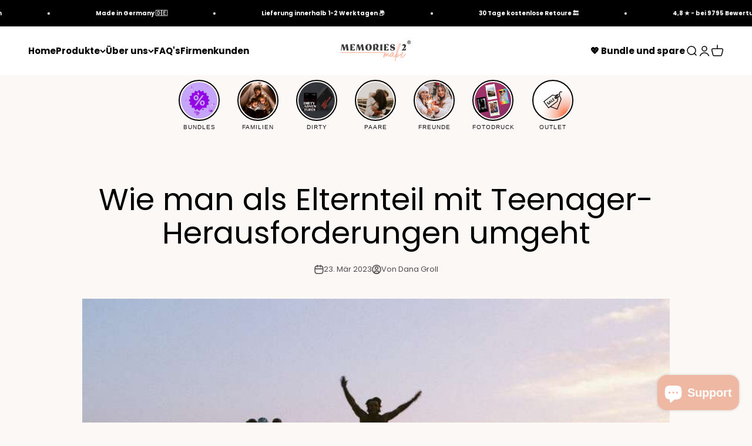

--- FILE ---
content_type: text/html; charset=utf-8
request_url: https://memories2make.de/blogs/blog/wie-man-als-elternteil-mit-teenager-herausforderungen-umgeht
body_size: 58144
content:
<!doctype html>

<html class="no-js" lang="de" dir="ltr">
  <head>
	<script src="//memories2make.de/cdn/shop/files/pandectes-rules.js?v=4365747046991140"></script>
	
    
	
	
	
	
	
	
	
	
	
    <script>
  (function(){
    class SGCUSTOMSAVINGS {
      constructor(){
        this.init();
      }
      init(){
        this.requestData = isSgAddonRequest ?? null;
        this.moneyFormat = themeVariables.settings.moneyWithCurrencyFormat;
        document.querySelectorAll('input[name="spice_productid"]').forEach(checkbox => {
          checkbox.addEventListener('change', this.calculate.bind(this))
        });
        document.querySelectorAll('input[name="sg-pro-access-qty"]').forEach(input => {
          input.addEventListener('input', this.calculate.bind(this))
        });
        document.querySelectorAll('select[name="spice_select_variant_id"]').forEach(select => {
          select.addEventListener('change', ()=>{
            setTimeout(()=>{
              this.calculate()
            },200)
          })
        })
        document.querySelectorAll('variant-picker input').forEach(options => {
          options.addEventListener('change', () => {
            setTimeout(()=>{
              this.calculate()
            },100)
          })
        })
        this.atcBtn = document.querySelector('button.spice-submit-button div');
        this.atcLabel = this.atcBtn.textContent;
        if(this.requestData != null){
          this.showLabel()
        }
        document.addEventListener('spicegemsAddon:added', ()=>{
          this.atcBtn.innerHTML = this.atcLabel;
        })
      }
      calculate(evt){
        let allChecked = document.querySelectorAll('input[name="spice_productid"]:checked');
        if(allChecked.length > 0){
          var mainTotal = 0, disTotal = 0;
          allChecked.forEach(item => {
            let addon = item.closest('.spice-spa-addon-product-item');
            let mainPrice = addon.querySelector('.spice-spa-addon-price-main');
            let discountPrice = addon.querySelector('.spicegems_discount_price');
            let quantity = addon.querySelector('input[name="sg-pro-access-qty"]');
            quantity = quantity ? quantity.value : '1';
            if(mainPrice && discountPrice){
              mainPrice = mainPrice.getAttribute('variant_price');
              mainPrice  = parseInt(mainPrice) / 100;
              mainTotal = mainTotal + (mainPrice * parseInt(quantity));
              discountPrice = discountPrice.getAttribute('data-sg-discount');
              discountPrice  = parseInt(discountPrice) / 100;
              disTotal = disTotal + (discountPrice * parseInt(quantity));
            }
          });
          var savings = mainTotal - disTotal;
          var finalSavings = this.moneyFormat.replace( /{{.*}}/ , savings.toFixed(2)); 
          let message = `${allChecked.length + 1} Hinzufügen und ${finalSavings} sparen`;
          this.atcBtn.innerHTML = message
        }else{
          this.atcBtn.innerHTML = this.atcLabel;
        }
      }
      showLabel(){
        let discountValue = this.requestData.discount.discount_value;
        let discountType = this.requestData.discount.discount_type;
        let label = discountType == "PERCENTAGE" ? `${discountValue} %` : this.moneyFormat.replace( /{{.*}}/ , discountValue);
        let str = "Spare [value]";
        label = str.replace(/\[value\]/, label);
        document.querySelectorAll('.spice-spa-addon-product-item').forEach(addon => {
          let title = addon.querySelector('.spice-spa-addon-product-title');
          let price = addon.querySelector('[name="spiceaddon--access-price"]').innerText;
          let lineItem = addon.querySelector('[name="spice_lineItem_props"]');
          
          title.insertAdjacentHTML('beforeend', `<div class="sg--dis-desc">${label}</div>`);
          
          // change line item property position change and set max length of textarea.
          
          if(lineItem){
            let discountBox = addon.querySelector('.sg--dis-desc');
            lineItem.querySelector('.spice-spa-addon-product-text-field-area.spice_properties').setAttribute('maxlength',15);
            if(discountBox){
              discountBox.insertAdjacentElement('afterend', lineItem);
            }
          }
          
          if(price.match(/\d+/) == null){
            addon.querySelector('.spice-spa-addon-product-title .sg--dis-desc').style.display = 'none';
          }
          addon.querySelector('[name="spice_select_variant_id"]').addEventListener('change', ()=>{
            let price = addon.querySelector('[name="spiceaddon--access-price"]').innerText;
            if(price.match(/\d+/) == null){
              addon.querySelector('.spice-spa-addon-product-title .sg--dis-desc').style.display = 'none';
            }else{
              addon.querySelector('.spice-spa-addon-product-title .sg--dis-desc').style.display = 'block';
            }
          })
        })
      }
    }

    const boxSelectable = function(){
      document.querySelectorAll('.spice-spa-addon-product-item').forEach(addon => {
        addon.addEventListener('click', function(e){
          let checkBox = addon.querySelector('.spice-spa-addon-checkbox-input');
          if (e.target.classList.contains('spice-spa-addon-product-quick-view') || e.target.closest('.spice-spa-addon-product-text-field') || e.target.closest('.spice-spa-addon-variant-id') || e.target.classList.contains('spice-spa-addon-product-quantity') || e.target.closest('.spice-spa-addon-product-image ') || e.target.classList.contains('spice-spa-addon-product-link')) {
            return false;
          }
          if(checkBox.disabled != true){
            if(checkBox.checked != true){        
              checkBox.checked = true;
              checkBox.dispatchEvent(new Event('change'));
            }else{
              checkBox.checked = false;
              checkBox.dispatchEvent(new Event('change'));
            }
          }
        });
      });
    }

    document.addEventListener('spicegemsAddon:inserted', function(){
    document.querySelector('.sgCustomOpacity').remove();
     new SGCUSTOMSAVINGS();
      boxSelectable();
    })

    document.addEventListener('spicegemsAddon:initiated', function(){
      document.head.insertAdjacentHTML('beforeend', `<style class="sgCustomOpacity">#spiceaddonsappid {display: none;}</style>`)
    })
    
  }())
</script>

<script
  id="sgcustom--mandatory-textfield"
>
  (function(){

    const validateAddons = function(){
        var prop = 0;
        document.querySelectorAll('input[name="spice_productid"]:checked').forEach(item => {
            let sgProperties = document.querySelector(`#spice_properties_${item.value}`);
            if(sgProperties && sgProperties.value == ''){
              sgProperties.classList.add('sg-custom-required');
              prop =+ 1;
            }
        });
      return prop;
    }
    
    const preventAddon = () =>{
      document.addEventListener("click", init, true);
      document.addEventListener("touchend", init, true);
      function init(e){
        let target = e.target;
        if(target.classList.contains("sg_btn_inner_span")){
            var prop = validateAddons();
            if(prop > 0){
              e.preventDefault();
              e.stopPropagation();
              e.stopImmediatePropagation();
            }
        }
      }
    }

    const validateKeys = function(e){
      console.log('validate keys')
      var regex = /[a-z 0-9 |&.-]/gi;
      var key = e.key;
      if(!regex.test(key)) {
        e.preventDefault();
        return false;
      }
    }

    const validatePaste = function(e){
      var regex = /^[a-z 0-9 |&.-]+$/gi;
      var key = e.clipboardData.getData('text')
      if (!regex.test(key)) {
        e.preventDefault();
        return false;
      }
    }
    
    document.addEventListener('spicegemsAddon:initiated', function(){
      preventAddon();
    })

    document.addEventListener('spicegemsAddon:inserted', function(){
       document.querySelectorAll('.spice-spa-addon-product-text-field-area.spice_properties').forEach(item => {
          item.addEventListener('input', function(){
            if(this.classList.contains('sg-custom-required')){
              this.classList.remove('sg-custom-required');
            }
          })
          item.addEventListener('keydown', validateKeys);
          item.addEventListener('mousedown', validateKeys);
          item.addEventListener('paste', validatePaste);
        });
    })
    
  }())
</script>

    <meta charset="utf-8">
    <meta
      name="viewport"
      content="width=device-width, initial-scale=1.0, height=device-height, minimum-scale=1.0, maximum-scale=1.0"
    >
    <meta name="theme-color" content="#ffffff">

    <title>
      Wie man als Elternteil mit Teenager-Herausforderungen umgeht
    </title><meta name="description" content="Umgang als Eltern mit Teenagern! So meisterst du die Teenager-Herausforderungen ► Jetzt mehr erfahren auf memories2make!"><link rel="canonical" href="https://memories2make.de/blogs/blog/wie-man-als-elternteil-mit-teenager-herausforderungen-umgeht"><link rel="shortcut icon" href="//memories2make.de/cdn/shop/files/logo-favicon.png?v=1667812032&width=96">
      <link rel="apple-touch-icon" href="//memories2make.de/cdn/shop/files/logo-favicon.png?v=1667812032&width=180"><link rel="preconnect" href="https://cdn.shopify.com">
    <link rel="preconnect" href="https://fonts.shopifycdn.com" crossorigin>
    <link rel="dns-prefetch" href="https://productreviews.shopifycdn.com"><link rel="preload" href="//memories2make.de/cdn/fonts/halant/halant_n7.ca85763a6b1d4db2821ce72b91b0787a4d00725a.woff2" as="font" type="font/woff2" crossorigin><link rel="preload" href="//memories2make.de/cdn/fonts/poppins/poppins_n4.0ba78fa5af9b0e1a374041b3ceaadf0a43b41362.woff2" as="font" type="font/woff2" crossorigin><meta property="og:type" content="article">
  <meta property="og:title" content="Wie man als Elternteil mit Teenager-Herausforderungen umgeht"><meta property="og:image" content="http://memories2make.de/cdn/shop/articles/Bilder_Blog_34.jpg?v=1686641785&width=2048">
  <meta property="og:image:secure_url" content="https://memories2make.de/cdn/shop/articles/Bilder_Blog_34.jpg?v=1686641785&width=2048">
  <meta property="og:image:width" content="768">
  <meta property="og:image:height" content="576"><meta property="og:description" content="Umgang als Eltern mit Teenagern! So meisterst du die Teenager-Herausforderungen ► Jetzt mehr erfahren auf memories2make!"><meta property="og:url" content="https://memories2make.de/blogs/blog/wie-man-als-elternteil-mit-teenager-herausforderungen-umgeht">
<meta property="og:site_name" content="memories2make"><meta name="twitter:card" content="summary"><meta name="twitter:title" content="Wie man als Elternteil mit Teenager-Herausforderungen umgeht">
  <meta name="twitter:description" content="Als Elternteil ist es normal, dass man mit Herausforderungen konfrontiert wird, wenn die Kinder ins Teenageralter kommen. Die Pubertät bringt viele Veränderungen mit sich, sowohl körperlich als auch emotional. Es ist wichtig, als Elternteil zu verstehen, wie man mit diesen Herausforderungen umgehen kann, um eine positive Beziehung zu seinen Teenagern aufrechtzuerhalten. In diesem Artikel werden wir einige Tipps besprechen, die helfen können, als Elternteil mit Teenager-Herausforderungen umzugehen."><meta name="twitter:image" content="https://memories2make.de/cdn/shop/articles/Bilder_Blog_34.jpg?crop=center&height=1200&v=1686641785&width=1200">
  <meta name="twitter:image:alt" content="Gruppe von Teenagern ist am See bei Sonnenuntergang und springen ins Wasser">
  <script type="application/ld+json">
  {
    "@context": "https://schema.org",
    "@type": "BlogPosting",
    "mainEntityOfPage": "/blogs/blog/wie-man-als-elternteil-mit-teenager-herausforderungen-umgeht",
    "articleSection": "Blog",
    "keywords": "",
    "headline": "Wie man als Elternteil mit Teenager-Herausforderungen umgeht",
    "description": "Als Elternteil ist es normal, dass man mit Herausforderungen konfrontiert wird, wenn die Kinder ins Teenageralter kommen. Die Pubertät bringt viele Veränderungen mit sich, sowohl...",
    "dateCreated": "2023-03-08T13:28:35",
    "datePublished": "2023-03-23T14:00:01",
    "dateModified": "2023-06-28T12:30:37",
    "image": {
      "@type": "ImageObject",
      "url": "https://memories2make.de/cdn/shop/articles/Bilder_Blog_34.jpg?v=1686641785&width=1024",
      "image": "https://memories2make.de/cdn/shop/articles/Bilder_Blog_34.jpg?v=1686641785&width=1024",
      "name": "Gruppe von Teenagern ist am See bei Sonnenuntergang und springen ins Wasser",
      "width": "1024",
      "height": "1024"
    },
    "author": {
      "@type": "Person",
      "name": "Dana Groll",
      "givenName": "Dana",
      "familyName": "Groll"
    },
    "publisher": {
      "@type": "Organization",
      "name": "memories2make"
    },
    "commentCount": 0,
    "comment": []
  }
  </script>



  <script type="application/ld+json">
  {
    "@context": "https://schema.org",
    "@type": "BreadcrumbList",
  "itemListElement": [{
      "@type": "ListItem",
      "position": 1,
      "name": "Home",
      "item": "https://memories2make.de"
    },{
          "@type": "ListItem",
          "position": 2,
          "name": "Blog",
          "item": "https://memories2make.de/blogs/blog"
        }, {
          "@type": "ListItem",
          "position": 3,
          "name": "Blog",
          "item": "https://memories2make.de/blogs/blog/wie-man-als-elternteil-mit-teenager-herausforderungen-umgeht"
        }]
  }
  </script>

<style>/* Typography (heading) */
  @font-face {
  font-family: Halant;
  font-weight: 700;
  font-style: normal;
  font-display: fallback;
  src: url("//memories2make.de/cdn/fonts/halant/halant_n7.ca85763a6b1d4db2821ce72b91b0787a4d00725a.woff2") format("woff2"),
       url("//memories2make.de/cdn/fonts/halant/halant_n7.d860e20d37e9728273b51977fc9a930bf7ab4489.woff") format("woff");
}

/* Typography (body) */
  @font-face {
  font-family: Poppins;
  font-weight: 400;
  font-style: normal;
  font-display: fallback;
  src: url("//memories2make.de/cdn/fonts/poppins/poppins_n4.0ba78fa5af9b0e1a374041b3ceaadf0a43b41362.woff2") format("woff2"),
       url("//memories2make.de/cdn/fonts/poppins/poppins_n4.214741a72ff2596839fc9760ee7a770386cf16ca.woff") format("woff");
}

@font-face {
  font-family: Poppins;
  font-weight: 400;
  font-style: italic;
  font-display: fallback;
  src: url("//memories2make.de/cdn/fonts/poppins/poppins_i4.846ad1e22474f856bd6b81ba4585a60799a9f5d2.woff2") format("woff2"),
       url("//memories2make.de/cdn/fonts/poppins/poppins_i4.56b43284e8b52fc64c1fd271f289a39e8477e9ec.woff") format("woff");
}

@font-face {
  font-family: Poppins;
  font-weight: 700;
  font-style: normal;
  font-display: fallback;
  src: url("//memories2make.de/cdn/fonts/poppins/poppins_n7.56758dcf284489feb014a026f3727f2f20a54626.woff2") format("woff2"),
       url("//memories2make.de/cdn/fonts/poppins/poppins_n7.f34f55d9b3d3205d2cd6f64955ff4b36f0cfd8da.woff") format("woff");
}

@font-face {
  font-family: Poppins;
  font-weight: 700;
  font-style: italic;
  font-display: fallback;
  src: url("//memories2make.de/cdn/fonts/poppins/poppins_i7.42fd71da11e9d101e1e6c7932199f925f9eea42d.woff2") format("woff2"),
       url("//memories2make.de/cdn/fonts/poppins/poppins_i7.ec8499dbd7616004e21155106d13837fff4cf556.woff") format("woff");
}

:root {
    /**
     * ---------------------------------------------------------------------
     * SPACING VARIABLES
     *
     * We are using a spacing inspired from frameworks like Tailwind CSS.
     * ---------------------------------------------------------------------
     */
    --spacing-0-5: 0.125rem; /* 2px */
    --spacing-1: 0.25rem; /* 4px */
    --spacing-1-5: 0.375rem; /* 6px */
    --spacing-2: 0.5rem; /* 8px */
    --spacing-2-5: 0.625rem; /* 10px */
    --spacing-3: 0.75rem; /* 12px */
    --spacing-3-5: 0.875rem; /* 14px */
    --spacing-4: 1rem; /* 16px */
    --spacing-4-5: 1.125rem; /* 18px */
    --spacing-5: 1.25rem; /* 20px */
    --spacing-5-5: 1.375rem; /* 22px */
    --spacing-6: 1.5rem; /* 24px */
    --spacing-6-5: 1.625rem; /* 26px */
    --spacing-7: 1.75rem; /* 28px */
    --spacing-7-5: 1.875rem; /* 30px */
    --spacing-8: 2rem; /* 32px */
    --spacing-8-5: 2.125rem; /* 34px */
    --spacing-9: 2.25rem; /* 36px */
    --spacing-9-5: 2.375rem; /* 38px */
    --spacing-10: 2.5rem; /* 40px */
    --spacing-11: 2.75rem; /* 44px */
    --spacing-12: 3rem; /* 48px */
    --spacing-14: 3.5rem; /* 56px */
    --spacing-16: 4rem; /* 64px */
    --spacing-18: 4.5rem; /* 72px */
    --spacing-20: 5rem; /* 80px */
    --spacing-24: 6rem; /* 96px */
    --spacing-28: 7rem; /* 112px */
    --spacing-32: 8rem; /* 128px */
    --spacing-36: 9rem; /* 144px */
    --spacing-40: 10rem; /* 160px */
    --spacing-44: 11rem; /* 176px */
    --spacing-48: 12rem; /* 192px */
    --spacing-52: 13rem; /* 208px */
    --spacing-56: 14rem; /* 224px */
    --spacing-60: 15rem; /* 240px */
    --spacing-64: 16rem; /* 256px */
    --spacing-72: 18rem; /* 288px */
    --spacing-80: 20rem; /* 320px */
    --spacing-96: 24rem; /* 384px */

    /* Container */
    --container-max-width: 1440px;
    --container-narrow-max-width: 1190px;
    --container-gutter: var(--spacing-5);
    --section-outer-spacing-block: var(--spacing-12);
    --section-inner-max-spacing-block: var(--spacing-10);
    --section-inner-spacing-inline: var(--container-gutter);
    --section-stack-spacing-block: var(--spacing-8);

    /* Grid gutter */
    --grid-gutter: var(--spacing-5);

    /* Product list settings */
    --product-list-row-gap: var(--spacing-8);
    --product-list-column-gap: var(--grid-gutter);

    /* Form settings */
    --input-gap: var(--spacing-2);
    --input-height: 2.625rem;
    --input-padding-inline: var(--spacing-4);

    /* Other sizes */
    --sticky-area-height: calc(var(--sticky-announcement-bar-enabled, 0) * var(--announcement-bar-height, 0px) + var(--sticky-header-enabled, 0) * var(--header-height, 0px));

    /* RTL support */
    --transform-logical-flip: 1;
    --transform-origin-start: left;
    --transform-origin-end: right;

    /**
     * ---------------------------------------------------------------------
     * TYPOGRAPHY
     * ---------------------------------------------------------------------
     */

    /* Font properties */
    --heading-font-family: Halant, serif;
    --heading-font-weight: 700;
    --heading-font-style: normal;
    --heading-text-transform: normal;
    --heading-letter-spacing: -0.01em;
    --text-font-family: Poppins, sans-serif;
    --text-font-weight: 400;
    --text-font-style: normal;
    --text-letter-spacing: 0.0em;

    /* Font sizes */
    --text-h0: 2.5rem;
    --text-h1: 1.75rem;
    --text-h2: 1.5rem;
    --text-h3: 1.375rem;
    --text-h4: 1.125rem;
    --text-h5: 1.125rem;
    --text-h6: 1rem;
    --text-xs: 0.6875rem;
    --text-sm: 0.75rem;
    --text-base: 0.875rem;
    --text-lg: 1.125rem;

    /**
     * ---------------------------------------------------------------------
     * COLORS
     * ---------------------------------------------------------------------
     */

    /* Color settings */--accent: 249 181 159;
    --text-primary: 0 0 0;
    --background-primary: 252 248 246;
    --dialog-background: 255 255 255;
    --border-color: var(--text-color, var(--text-primary)) / 0.12;

    /* Button colors */
    --button-background-primary: 249 181 159;
    --button-text-primary: 255 255 255;
    --button-background-secondary: 249 181 159;
    --button-text-secondary: 255 255 255;

    /* Status colors */
    --success-background: 224 244 232;
    --success-text: 0 163 65;
    --warning-background: 255 246 233;
    --warning-text: 255 183 74;
    --error-background: 254 231 231;
    --error-text: 248 58 58;

    /* Product colors */
    --on-sale-text: 248 58 58;
    --on-sale-badge-background: 248 58 58;
    --on-sale-badge-text: 255 255 255;
    --sold-out-badge-background: 0 0 0;
    --sold-out-badge-text: 255 255 255;
    --primary-badge-background: 255 183 74;
    --primary-badge-text: 0 0 0;
    --star-color: 255 183 74;
    --product-card-background: 255 255 255;
    --product-card-text: 0 0 0;

    /* Header colors */
    --header-background: 255 255 255;
    --header-text: 0 0 0;

    /* Footer colors */
    --footer-background: 252 248 246;
    --footer-text: 0 0 0;

    /* Rounded variables (used for border radius) */
    --rounded-xs: 0.25rem;
    --rounded-sm: 0.3125rem;
    --rounded: 0.625rem;
    --rounded-lg: 1.25rem;
    --rounded-full: 9999px;

    --rounded-button: 0.75rem;
    --rounded-input: 0.5rem;

    /* Box shadow */
    --shadow-sm: 0 2px 8px rgb(var(--text-primary) / 0.0);
    --shadow: 0 5px 15px rgb(var(--text-primary) / 0.0);
    --shadow-md: 0 5px 30px rgb(var(--text-primary) / 0.0);
    --shadow-block: 0px 0px 50px rgb(var(--text-primary) / 0.0);

    /**
     * ---------------------------------------------------------------------
     * OTHER
     * ---------------------------------------------------------------------
     */

    --cursor-close-svg-url: url(//memories2make.de/cdn/shop/t/16/assets/cursor-close.svg?v=147174565022153725511736011972);
    --cursor-zoom-in-svg-url: url(//memories2make.de/cdn/shop/t/16/assets/cursor-zoom-in.svg?v=154953035094101115921736011972);
    --cursor-zoom-out-svg-url: url(//memories2make.de/cdn/shop/t/16/assets/cursor-zoom-out.svg?v=16155520337305705181736011972);
    --checkmark-svg-url: url(//memories2make.de/cdn/shop/t/16/assets/checkmark.svg?v=77552481021870063511736011972);
  }

  [dir="rtl"]:root {
    /* RTL support */
    --transform-logical-flip: -1;
    --transform-origin-start: right;
    --transform-origin-end: left;
  }

  @media screen and (min-width: 700px) {
    :root {
      /* Typography (font size) */
      --text-h0: 3.25rem;
      --text-h1: 2.25rem;
      --text-h2: 1.75rem;
      --text-h3: 1.625rem;
      --text-h4: 1.25rem;
      --text-h5: 1.25rem;
      --text-h6: 1.125rem;

      --text-xs: 0.6875rem;
      --text-sm: 0.8125rem;
      --text-base: 0.9375rem;
      --text-lg: 1.1875rem;

      /* Spacing */
      --container-gutter: 2rem;
      --section-outer-spacing-block: var(--spacing-16);
      --section-inner-max-spacing-block: var(--spacing-12);
      --section-inner-spacing-inline: var(--spacing-12);
      --section-stack-spacing-block: var(--spacing-12);

      /* Grid gutter */
      --grid-gutter: var(--spacing-6);

      /* Product list settings */
      --product-list-row-gap: var(--spacing-12);

      /* Form settings */
      --input-gap: 1rem;
      --input-height: 3.125rem;
      --input-padding-inline: var(--spacing-5);
    }
  }

  @media screen and (min-width: 1000px) {
    :root {
      /* Spacing settings */
      --container-gutter: var(--spacing-12);
      --section-outer-spacing-block: var(--spacing-18);
      --section-inner-max-spacing-block: var(--spacing-16);
      --section-inner-spacing-inline: var(--spacing-16);
      --section-stack-spacing-block: var(--spacing-12);
    }
  }

  @media screen and (min-width: 1150px) {
    :root {
      /* Spacing settings */
      --container-gutter: var(--spacing-12);
      --section-outer-spacing-block: var(--spacing-20);
      --section-inner-max-spacing-block: var(--spacing-16);
      --section-inner-spacing-inline: var(--spacing-16);
      --section-stack-spacing-block: var(--spacing-12);
    }
  }

  @media screen and (min-width: 1400px) {
    :root {
      /* Typography (font size) */
      --text-h0: 4rem;
      --text-h1: 3rem;
      --text-h2: 2.5rem;
      --text-h3: 1.75rem;
      --text-h4: 1.5rem;
      --text-h5: 1.25rem;
      --text-h6: 1.25rem;

      --section-outer-spacing-block: var(--spacing-24);
      --section-inner-max-spacing-block: var(--spacing-18);
      --section-inner-spacing-inline: var(--spacing-18);
    }
  }

  @media screen and (min-width: 1600px) {
    :root {
      --section-outer-spacing-block: var(--spacing-24);
      --section-inner-max-spacing-block: var(--spacing-20);
      --section-inner-spacing-inline: var(--spacing-20);
    }
  }

  /**
   * ---------------------------------------------------------------------
   * LIQUID DEPENDANT CSS
   *
   * Our main CSS is Liquid free, but some very specific features depend on
   * theme settings, so we have them here
   * ---------------------------------------------------------------------
   */@media screen and (pointer: fine) {
        /* The !important are for the Shopify Payment button to ensure we override the default from Shopify styles */
        .button:not([disabled]):not(.button--outline):hover, .btn:not([disabled]):hover, .shopify-payment-button__button--unbranded:not([disabled]):hover {
          background-color: transparent !important;
          color: rgb(var(--button-outline-color) / var(--button-background-opacity, 1)) !important;
          box-shadow: inset 0 0 0 2px currentColor !important;
        }

        .button--outline:not([disabled]):hover {
          background: rgb(var(--button-background));
          color: rgb(var(--button-text-color));
          box-shadow: inset 0 0 0 2px rgb(var(--button-background));
        }
      }</style><script>
  document.documentElement.classList.replace('no-js', 'js');

  // This allows to expose several variables to the global scope, to be used in scripts
  window.themeVariables = {
    settings: {
      showPageTransition: false,
      headingApparition: "split_rotation",
      pageType: "article",
      moneyFormat: "€{{amount_with_comma_separator}}",
      moneyWithCurrencyFormat: "€{{amount_with_comma_separator}} EUR",
      currencyCodeEnabled: false,
      cartType: "drawer",
      showDiscount: true,
      discountMode: "percentage"
    },

    strings: {
      accessibilityClose: "Schließen",
      accessibilityNext: "Vor",
      accessibilityPrevious: "Zurück",
      addToCartButton: "In den Warenkorb",
      soldOutButton: "Ausverkauft",
      preOrderButton: "Vorbestellen",
      unavailableButton: "Nicht verfügbar",
      closeGallery: "Galerie schließen",
      zoomGallery: "Bild vergrößern",
      errorGallery: "Bild kann nicht geladen werden",
      soldOutBadge: "Ausverkauft",
      discountBadge: "Spare @@",
      sku: "SKU:",
      searchNoResults: "Keine Treffer",
      addOrderNote: "Bestellhinweis hinzufügen",
      editOrderNote: "Bestellhinweis bearbeiten",
      shippingEstimatorNoResults: "Tut uns leid, aber wir verschicken leider nicht an deine Adresse.",
      shippingEstimatorOneResult: "Für deine Adresse gibt es einen Versandtarif:",
      shippingEstimatorMultipleResults: "Für deine Adresse gibt es mehrere Versandtarife:",
      shippingEstimatorError: "Beim Berechnen der Versandkosten ist ein Fehler aufgetreten:"
    },

    breakpoints: {
      'sm': 'screen and (min-width: 700px)',
      'md': 'screen and (min-width: 1000px)',
      'lg': 'screen and (min-width: 1150px)',
      'xl': 'screen and (min-width: 1400px)',

      'sm-max': 'screen and (max-width: 699px)',
      'md-max': 'screen and (max-width: 999px)',
      'lg-max': 'screen and (max-width: 1149px)',
      'xl-max': 'screen and (max-width: 1399px)'
    }
  };// For detecting native share
  document.documentElement.classList.add(`native-share--${navigator.share ? 'enabled' : 'disabled'}`);</script><script type="module" src="//memories2make.de/cdn/shop/t/16/assets/vendor.min.js?v=101728284033374364961736011972"></script>
    <script type="module" src="//memories2make.de/cdn/shop/t/16/assets/theme.js?v=88270250529415125811736012386"></script>
    <script type="module" src="//memories2make.de/cdn/shop/t/16/assets/sections.js?v=32160671014822962621736012546"></script>
    <script
      src="https://code.jquery.com/jquery-3.7.0.js"
      integrity="sha256-JlqSTELeR4TLqP0OG9dxM7yDPqX1ox/HfgiSLBj8+kM="
      crossorigin="anonymous"
    ></script><!-- START SCRIPT -->
    
    <style>
      #customerReferenceId { display: none; }
    </style>
  <script>window.performance && window.performance.mark && window.performance.mark('shopify.content_for_header.start');</script><meta name="google-site-verification" content="AaKzA6kRprSo7b6N4eVKnoKm7JRcuy-k0rdrHIw5Bxc">
<meta name="facebook-domain-verification" content="uzd5yqncnkfwtsnb222p6zoa5k9l37">
<meta id="shopify-digital-wallet" name="shopify-digital-wallet" content="/62101553348/digital_wallets/dialog">
<meta name="shopify-checkout-api-token" content="082b09371a00bfc6b6de5a81bc491174">
<meta id="in-context-paypal-metadata" data-shop-id="62101553348" data-venmo-supported="false" data-environment="production" data-locale="de_DE" data-paypal-v4="true" data-currency="EUR">
<link rel="alternate" type="application/atom+xml" title="Feed" href="/blogs/blog.atom" />
<script async="async" src="/checkouts/internal/preloads.js?locale=de-DE"></script>
<link rel="preconnect" href="https://shop.app" crossorigin="anonymous">
<script async="async" src="https://shop.app/checkouts/internal/preloads.js?locale=de-DE&shop_id=62101553348" crossorigin="anonymous"></script>
<script id="apple-pay-shop-capabilities" type="application/json">{"shopId":62101553348,"countryCode":"DE","currencyCode":"EUR","merchantCapabilities":["supports3DS"],"merchantId":"gid:\/\/shopify\/Shop\/62101553348","merchantName":"memories2make","requiredBillingContactFields":["postalAddress","email"],"requiredShippingContactFields":["postalAddress","email"],"shippingType":"shipping","supportedNetworks":["visa","maestro","masterCard","amex"],"total":{"type":"pending","label":"memories2make","amount":"1.00"},"shopifyPaymentsEnabled":true,"supportsSubscriptions":true}</script>
<script id="shopify-features" type="application/json">{"accessToken":"082b09371a00bfc6b6de5a81bc491174","betas":["rich-media-storefront-analytics"],"domain":"memories2make.de","predictiveSearch":true,"shopId":62101553348,"locale":"de"}</script>
<script>var Shopify = Shopify || {};
Shopify.shop = "memories2make-dev.myshopify.com";
Shopify.locale = "de";
Shopify.currency = {"active":"EUR","rate":"1.0"};
Shopify.country = "DE";
Shopify.theme = {"name":"memories2make - fotodruck v2","id":176038117701,"schema_name":"Impact","schema_version":"4.3.3","theme_store_id":1190,"role":"main"};
Shopify.theme.handle = "null";
Shopify.theme.style = {"id":null,"handle":null};
Shopify.cdnHost = "memories2make.de/cdn";
Shopify.routes = Shopify.routes || {};
Shopify.routes.root = "/";</script>
<script type="module">!function(o){(o.Shopify=o.Shopify||{}).modules=!0}(window);</script>
<script>!function(o){function n(){var o=[];function n(){o.push(Array.prototype.slice.apply(arguments))}return n.q=o,n}var t=o.Shopify=o.Shopify||{};t.loadFeatures=n(),t.autoloadFeatures=n()}(window);</script>
<script>
  window.ShopifyPay = window.ShopifyPay || {};
  window.ShopifyPay.apiHost = "shop.app\/pay";
  window.ShopifyPay.redirectState = null;
</script>
<script id="shop-js-analytics" type="application/json">{"pageType":"article"}</script>
<script defer="defer" async type="module" src="//memories2make.de/cdn/shopifycloud/shop-js/modules/v2/client.init-shop-cart-sync_kxAhZfSm.de.esm.js"></script>
<script defer="defer" async type="module" src="//memories2make.de/cdn/shopifycloud/shop-js/modules/v2/chunk.common_5BMd6ono.esm.js"></script>
<script type="module">
  await import("//memories2make.de/cdn/shopifycloud/shop-js/modules/v2/client.init-shop-cart-sync_kxAhZfSm.de.esm.js");
await import("//memories2make.de/cdn/shopifycloud/shop-js/modules/v2/chunk.common_5BMd6ono.esm.js");

  window.Shopify.SignInWithShop?.initShopCartSync?.({"fedCMEnabled":true,"windoidEnabled":true});

</script>
<script>
  window.Shopify = window.Shopify || {};
  if (!window.Shopify.featureAssets) window.Shopify.featureAssets = {};
  window.Shopify.featureAssets['shop-js'] = {"shop-cart-sync":["modules/v2/client.shop-cart-sync_81xuAXRO.de.esm.js","modules/v2/chunk.common_5BMd6ono.esm.js"],"init-fed-cm":["modules/v2/client.init-fed-cm_B2l2C8gd.de.esm.js","modules/v2/chunk.common_5BMd6ono.esm.js"],"shop-button":["modules/v2/client.shop-button_DteRmTIv.de.esm.js","modules/v2/chunk.common_5BMd6ono.esm.js"],"init-windoid":["modules/v2/client.init-windoid_BrVTPDHy.de.esm.js","modules/v2/chunk.common_5BMd6ono.esm.js"],"shop-cash-offers":["modules/v2/client.shop-cash-offers_uZhaqfcC.de.esm.js","modules/v2/chunk.common_5BMd6ono.esm.js","modules/v2/chunk.modal_DhTZgVSk.esm.js"],"shop-toast-manager":["modules/v2/client.shop-toast-manager_lTRStNPf.de.esm.js","modules/v2/chunk.common_5BMd6ono.esm.js"],"init-shop-email-lookup-coordinator":["modules/v2/client.init-shop-email-lookup-coordinator_BhyMm2Vh.de.esm.js","modules/v2/chunk.common_5BMd6ono.esm.js"],"pay-button":["modules/v2/client.pay-button_uIj7-e2V.de.esm.js","modules/v2/chunk.common_5BMd6ono.esm.js"],"avatar":["modules/v2/client.avatar_BTnouDA3.de.esm.js"],"init-shop-cart-sync":["modules/v2/client.init-shop-cart-sync_kxAhZfSm.de.esm.js","modules/v2/chunk.common_5BMd6ono.esm.js"],"shop-login-button":["modules/v2/client.shop-login-button_hqVUT9QF.de.esm.js","modules/v2/chunk.common_5BMd6ono.esm.js","modules/v2/chunk.modal_DhTZgVSk.esm.js"],"init-customer-accounts-sign-up":["modules/v2/client.init-customer-accounts-sign-up_0Oyvgx7Z.de.esm.js","modules/v2/client.shop-login-button_hqVUT9QF.de.esm.js","modules/v2/chunk.common_5BMd6ono.esm.js","modules/v2/chunk.modal_DhTZgVSk.esm.js"],"init-shop-for-new-customer-accounts":["modules/v2/client.init-shop-for-new-customer-accounts_DojLPa1w.de.esm.js","modules/v2/client.shop-login-button_hqVUT9QF.de.esm.js","modules/v2/chunk.common_5BMd6ono.esm.js","modules/v2/chunk.modal_DhTZgVSk.esm.js"],"init-customer-accounts":["modules/v2/client.init-customer-accounts_DWlFj6gc.de.esm.js","modules/v2/client.shop-login-button_hqVUT9QF.de.esm.js","modules/v2/chunk.common_5BMd6ono.esm.js","modules/v2/chunk.modal_DhTZgVSk.esm.js"],"shop-follow-button":["modules/v2/client.shop-follow-button_BEIcZOGj.de.esm.js","modules/v2/chunk.common_5BMd6ono.esm.js","modules/v2/chunk.modal_DhTZgVSk.esm.js"],"lead-capture":["modules/v2/client.lead-capture_BSpzCmmh.de.esm.js","modules/v2/chunk.common_5BMd6ono.esm.js","modules/v2/chunk.modal_DhTZgVSk.esm.js"],"checkout-modal":["modules/v2/client.checkout-modal_8HiTfxyj.de.esm.js","modules/v2/chunk.common_5BMd6ono.esm.js","modules/v2/chunk.modal_DhTZgVSk.esm.js"],"shop-login":["modules/v2/client.shop-login_Fe0VhLV0.de.esm.js","modules/v2/chunk.common_5BMd6ono.esm.js","modules/v2/chunk.modal_DhTZgVSk.esm.js"],"payment-terms":["modules/v2/client.payment-terms_C8PkVPzh.de.esm.js","modules/v2/chunk.common_5BMd6ono.esm.js","modules/v2/chunk.modal_DhTZgVSk.esm.js"]};
</script>
<script id="__st">var __st={"a":62101553348,"offset":3600,"reqid":"bdb20bbe-054f-47be-96c2-2ecdbc92b397-1768997690","pageurl":"memories2make.de\/blogs\/blog\/wie-man-als-elternteil-mit-teenager-herausforderungen-umgeht","s":"articles-558621819076","u":"957ee23fe2b3","p":"article","rtyp":"article","rid":558621819076};</script>
<script>window.ShopifyPaypalV4VisibilityTracking = true;</script>
<script id="captcha-bootstrap">!function(){'use strict';const t='contact',e='account',n='new_comment',o=[[t,t],['blogs',n],['comments',n],[t,'customer']],c=[[e,'customer_login'],[e,'guest_login'],[e,'recover_customer_password'],[e,'create_customer']],r=t=>t.map((([t,e])=>`form[action*='/${t}']:not([data-nocaptcha='true']) input[name='form_type'][value='${e}']`)).join(','),a=t=>()=>t?[...document.querySelectorAll(t)].map((t=>t.form)):[];function s(){const t=[...o],e=r(t);return a(e)}const i='password',u='form_key',d=['recaptcha-v3-token','g-recaptcha-response','h-captcha-response',i],f=()=>{try{return window.sessionStorage}catch{return}},m='__shopify_v',_=t=>t.elements[u];function p(t,e,n=!1){try{const o=window.sessionStorage,c=JSON.parse(o.getItem(e)),{data:r}=function(t){const{data:e,action:n}=t;return t[m]||n?{data:e,action:n}:{data:t,action:n}}(c);for(const[e,n]of Object.entries(r))t.elements[e]&&(t.elements[e].value=n);n&&o.removeItem(e)}catch(o){console.error('form repopulation failed',{error:o})}}const l='form_type',E='cptcha';function T(t){t.dataset[E]=!0}const w=window,h=w.document,L='Shopify',v='ce_forms',y='captcha';let A=!1;((t,e)=>{const n=(g='f06e6c50-85a8-45c8-87d0-21a2b65856fe',I='https://cdn.shopify.com/shopifycloud/storefront-forms-hcaptcha/ce_storefront_forms_captcha_hcaptcha.v1.5.2.iife.js',D={infoText:'Durch hCaptcha geschützt',privacyText:'Datenschutz',termsText:'Allgemeine Geschäftsbedingungen'},(t,e,n)=>{const o=w[L][v],c=o.bindForm;if(c)return c(t,g,e,D).then(n);var r;o.q.push([[t,g,e,D],n]),r=I,A||(h.body.append(Object.assign(h.createElement('script'),{id:'captcha-provider',async:!0,src:r})),A=!0)});var g,I,D;w[L]=w[L]||{},w[L][v]=w[L][v]||{},w[L][v].q=[],w[L][y]=w[L][y]||{},w[L][y].protect=function(t,e){n(t,void 0,e),T(t)},Object.freeze(w[L][y]),function(t,e,n,w,h,L){const[v,y,A,g]=function(t,e,n){const i=e?o:[],u=t?c:[],d=[...i,...u],f=r(d),m=r(i),_=r(d.filter((([t,e])=>n.includes(e))));return[a(f),a(m),a(_),s()]}(w,h,L),I=t=>{const e=t.target;return e instanceof HTMLFormElement?e:e&&e.form},D=t=>v().includes(t);t.addEventListener('submit',(t=>{const e=I(t);if(!e)return;const n=D(e)&&!e.dataset.hcaptchaBound&&!e.dataset.recaptchaBound,o=_(e),c=g().includes(e)&&(!o||!o.value);(n||c)&&t.preventDefault(),c&&!n&&(function(t){try{if(!f())return;!function(t){const e=f();if(!e)return;const n=_(t);if(!n)return;const o=n.value;o&&e.removeItem(o)}(t);const e=Array.from(Array(32),(()=>Math.random().toString(36)[2])).join('');!function(t,e){_(t)||t.append(Object.assign(document.createElement('input'),{type:'hidden',name:u})),t.elements[u].value=e}(t,e),function(t,e){const n=f();if(!n)return;const o=[...t.querySelectorAll(`input[type='${i}']`)].map((({name:t})=>t)),c=[...d,...o],r={};for(const[a,s]of new FormData(t).entries())c.includes(a)||(r[a]=s);n.setItem(e,JSON.stringify({[m]:1,action:t.action,data:r}))}(t,e)}catch(e){console.error('failed to persist form',e)}}(e),e.submit())}));const S=(t,e)=>{t&&!t.dataset[E]&&(n(t,e.some((e=>e===t))),T(t))};for(const o of['focusin','change'])t.addEventListener(o,(t=>{const e=I(t);D(e)&&S(e,y())}));const B=e.get('form_key'),M=e.get(l),P=B&&M;t.addEventListener('DOMContentLoaded',(()=>{const t=y();if(P)for(const e of t)e.elements[l].value===M&&p(e,B);[...new Set([...A(),...v().filter((t=>'true'===t.dataset.shopifyCaptcha))])].forEach((e=>S(e,t)))}))}(h,new URLSearchParams(w.location.search),n,t,e,['guest_login'])})(!0,!0)}();</script>
<script integrity="sha256-4kQ18oKyAcykRKYeNunJcIwy7WH5gtpwJnB7kiuLZ1E=" data-source-attribution="shopify.loadfeatures" defer="defer" src="//memories2make.de/cdn/shopifycloud/storefront/assets/storefront/load_feature-a0a9edcb.js" crossorigin="anonymous"></script>
<script crossorigin="anonymous" defer="defer" src="//memories2make.de/cdn/shopifycloud/storefront/assets/shopify_pay/storefront-65b4c6d7.js?v=20250812"></script>
<script data-source-attribution="shopify.dynamic_checkout.dynamic.init">var Shopify=Shopify||{};Shopify.PaymentButton=Shopify.PaymentButton||{isStorefrontPortableWallets:!0,init:function(){window.Shopify.PaymentButton.init=function(){};var t=document.createElement("script");t.src="https://memories2make.de/cdn/shopifycloud/portable-wallets/latest/portable-wallets.de.js",t.type="module",document.head.appendChild(t)}};
</script>
<script data-source-attribution="shopify.dynamic_checkout.buyer_consent">
  function portableWalletsHideBuyerConsent(e){var t=document.getElementById("shopify-buyer-consent"),n=document.getElementById("shopify-subscription-policy-button");t&&n&&(t.classList.add("hidden"),t.setAttribute("aria-hidden","true"),n.removeEventListener("click",e))}function portableWalletsShowBuyerConsent(e){var t=document.getElementById("shopify-buyer-consent"),n=document.getElementById("shopify-subscription-policy-button");t&&n&&(t.classList.remove("hidden"),t.removeAttribute("aria-hidden"),n.addEventListener("click",e))}window.Shopify?.PaymentButton&&(window.Shopify.PaymentButton.hideBuyerConsent=portableWalletsHideBuyerConsent,window.Shopify.PaymentButton.showBuyerConsent=portableWalletsShowBuyerConsent);
</script>
<script data-source-attribution="shopify.dynamic_checkout.cart.bootstrap">document.addEventListener("DOMContentLoaded",(function(){function t(){return document.querySelector("shopify-accelerated-checkout-cart, shopify-accelerated-checkout")}if(t())Shopify.PaymentButton.init();else{new MutationObserver((function(e,n){t()&&(Shopify.PaymentButton.init(),n.disconnect())})).observe(document.body,{childList:!0,subtree:!0})}}));
</script>
<script id='scb4127' type='text/javascript' async='' src='https://memories2make.de/cdn/shopifycloud/privacy-banner/storefront-banner.js'></script><link id="shopify-accelerated-checkout-styles" rel="stylesheet" media="screen" href="https://memories2make.de/cdn/shopifycloud/portable-wallets/latest/accelerated-checkout-backwards-compat.css" crossorigin="anonymous">
<style id="shopify-accelerated-checkout-cart">
        #shopify-buyer-consent {
  margin-top: 1em;
  display: inline-block;
  width: 100%;
}

#shopify-buyer-consent.hidden {
  display: none;
}

#shopify-subscription-policy-button {
  background: none;
  border: none;
  padding: 0;
  text-decoration: underline;
  font-size: inherit;
  cursor: pointer;
}

#shopify-subscription-policy-button::before {
  box-shadow: none;
}

      </style>

<script>window.performance && window.performance.mark && window.performance.mark('shopify.content_for_header.end');</script>
<link href="//memories2make.de/cdn/shop/t/16/assets/theme.css?v=183822906556235279821736169273" rel="stylesheet" type="text/css" media="all" /><!-- START SCRIPT -->
   
    <style>
      #customerReferenceId { display: none; }
    </style>
    <!-- END SCRIPT -->

    

   
  <!-- BEGIN app block: shopify://apps/pandectes-gdpr/blocks/banner/58c0baa2-6cc1-480c-9ea6-38d6d559556a -->
  
    
      <!-- TCF is active, scripts are loaded above -->
      
      <script>
        
          window.PandectesSettings = {"store":{"id":62101553348,"plan":"plus","theme":"memories2make - fotodruck v2","primaryLocale":"de","adminMode":false,"headless":false,"storefrontRootDomain":"","checkoutRootDomain":"","storefrontAccessToken":""},"tsPublished":1744100229,"declaration":{"showPurpose":false,"showProvider":false,"declIntroText":"Wir verwenden Cookies, um die Funktionalität der Website zu optimieren, die Leistung zu analysieren und Ihnen ein personalisiertes Erlebnis zu bieten. Einige Cookies sind für den ordnungsgemäßen Betrieb der Website unerlässlich. Diese Cookies können nicht deaktiviert werden. In diesem Fenster können Sie Ihre Präferenzen für Cookies verwalten.","showDateGenerated":true},"language":{"unpublished":[],"languageMode":"Single","fallbackLanguage":"de","languageDetection":"browser","languagesSupported":[]},"texts":{"managed":{"headerText":{"de":"Wir respektieren deine Privatsphäre"},"consentText":{"de":"Diese Website verwendet Cookies, um Ihnen das beste Erlebnis zu bieten."},"linkText":{"de":"Mehr erfahren"},"imprintText":{"de":"Impressum"},"googleLinkText":{"de":"Googles Datenschutzbestimmungen"},"allowButtonText":{"de":"Annehmen"},"denyButtonText":{"de":"Ablehnen"},"dismissButtonText":{"de":"Okay"},"leaveSiteButtonText":{"de":"Diese Seite verlassen"},"preferencesButtonText":{"de":"Einstellungen"},"cookiePolicyText":{"de":"Cookie-Richtlinie"},"preferencesPopupTitleText":{"de":"Einwilligungseinstellungen verwalten"},"preferencesPopupIntroText":{"de":"Wir verwenden Cookies, um die Funktionalität der Website zu optimieren, die Leistung zu analysieren und Ihnen ein personalisiertes Erlebnis zu bieten. Einige Cookies sind für den ordnungsgemäßen Betrieb der Website unerlässlich. Diese Cookies können nicht deaktiviert werden. In diesem Fenster können Sie Ihre Präferenzen für Cookies verwalten."},"preferencesPopupSaveButtonText":{"de":"Auswahl speichern"},"preferencesPopupCloseButtonText":{"de":"Schließen"},"preferencesPopupAcceptAllButtonText":{"de":"Alles Akzeptieren"},"preferencesPopupRejectAllButtonText":{"de":"Alles ablehnen"},"cookiesDetailsText":{"de":"Cookie-Details"},"preferencesPopupAlwaysAllowedText":{"de":"Immer erlaubt"},"accessSectionParagraphText":{"de":"Sie haben das Recht, jederzeit auf Ihre Daten zuzugreifen."},"accessSectionTitleText":{"de":"Datenübertragbarkeit"},"accessSectionAccountInfoActionText":{"de":"persönliche Daten"},"accessSectionDownloadReportActionText":{"de":"Alle Daten anfordern"},"accessSectionGDPRRequestsActionText":{"de":"Anfragen betroffener Personen"},"accessSectionOrdersRecordsActionText":{"de":"Aufträge"},"rectificationSectionParagraphText":{"de":"Sie haben das Recht, die Aktualisierung Ihrer Daten zu verlangen, wann immer Sie dies für angemessen halten."},"rectificationSectionTitleText":{"de":"Datenberichtigung"},"rectificationCommentPlaceholder":{"de":"Beschreiben Sie, was Sie aktualisieren möchten"},"rectificationCommentValidationError":{"de":"Kommentar ist erforderlich"},"rectificationSectionEditAccountActionText":{"de":"Aktualisierung anfordern"},"erasureSectionTitleText":{"de":"Recht auf Löschung"},"erasureSectionParagraphText":{"de":"Sie haben das Recht, die Löschung aller Ihrer Daten zu verlangen. Danach können Sie nicht mehr auf Ihr Konto zugreifen."},"erasureSectionRequestDeletionActionText":{"de":"Löschung personenbezogener Daten anfordern"},"consentDate":{"de":"Zustimmungsdatum"},"consentId":{"de":"Einwilligungs-ID"},"consentSectionChangeConsentActionText":{"de":"Einwilligungspräferenz ändern"},"consentSectionConsentedText":{"de":"Sie haben der Cookie-Richtlinie dieser Website zugestimmt am"},"consentSectionNoConsentText":{"de":"Sie haben der Cookie-Richtlinie dieser Website nicht zugestimmt."},"consentSectionTitleText":{"de":"Ihre Cookie-Einwilligung"},"consentStatus":{"de":"Einwilligungspräferenz"},"confirmationFailureMessage":{"de":"Ihre Anfrage wurde nicht bestätigt. Bitte versuchen Sie es erneut und wenn das Problem weiterhin besteht, wenden Sie sich an den Ladenbesitzer, um Hilfe zu erhalten"},"confirmationFailureTitle":{"de":"Ein Problem ist aufgetreten"},"confirmationSuccessMessage":{"de":"Wir werden uns in Kürze zu Ihrem Anliegen bei Ihnen melden."},"confirmationSuccessTitle":{"de":"Ihre Anfrage wurde bestätigt"},"guestsSupportEmailFailureMessage":{"de":"Ihre Anfrage wurde nicht übermittelt. Bitte versuchen Sie es erneut und wenn das Problem weiterhin besteht, wenden Sie sich an den Shop-Inhaber, um Hilfe zu erhalten."},"guestsSupportEmailFailureTitle":{"de":"Ein Problem ist aufgetreten"},"guestsSupportEmailPlaceholder":{"de":"E-Mail-Addresse"},"guestsSupportEmailSuccessMessage":{"de":"Wenn Sie als Kunde dieses Shops registriert sind, erhalten Sie in Kürze eine E-Mail mit Anweisungen zum weiteren Vorgehen."},"guestsSupportEmailSuccessTitle":{"de":"Vielen Dank für die Anfrage"},"guestsSupportEmailValidationError":{"de":"Email ist ungültig"},"guestsSupportInfoText":{"de":"Bitte loggen Sie sich mit Ihrem Kundenkonto ein, um fortzufahren."},"submitButton":{"de":"einreichen"},"submittingButton":{"de":"Senden..."},"cancelButton":{"de":"Abbrechen"},"declIntroText":{"de":"Wir verwenden Cookies, um die Funktionalität der Website zu optimieren, die Leistung zu analysieren und Ihnen ein personalisiertes Erlebnis zu bieten. Einige Cookies sind für den ordnungsgemäßen Betrieb der Website unerlässlich. Diese Cookies können nicht deaktiviert werden. In diesem Fenster können Sie Ihre Präferenzen für Cookies verwalten."},"declName":{"de":"Name"},"declPurpose":{"de":"Zweck"},"declType":{"de":"Typ"},"declRetention":{"de":"Speicherdauer"},"declProvider":{"de":"Anbieter"},"declFirstParty":{"de":"Erstanbieter"},"declThirdParty":{"de":"Drittanbieter"},"declSeconds":{"de":"Sekunden"},"declMinutes":{"de":"Minuten"},"declHours":{"de":"Std."},"declDays":{"de":"Tage"},"declMonths":{"de":"Monate"},"declYears":{"de":"Jahre"},"declSession":{"de":"Sitzung"},"declDomain":{"de":"Domain"},"declPath":{"de":"Weg"}},"categories":{"strictlyNecessaryCookiesTitleText":{"de":"Unbedingt erforderlich"},"strictlyNecessaryCookiesDescriptionText":{"de":"Diese Cookies sind unerlässlich, damit Sie sich auf der Website bewegen und ihre Funktionen nutzen können, z. B. den Zugriff auf sichere Bereiche der Website. Ohne diese Cookies kann die Website nicht richtig funktionieren."},"functionalityCookiesTitleText":{"de":"Funktionale Cookies"},"functionalityCookiesDescriptionText":{"de":"Diese Cookies ermöglichen es der Website, verbesserte Funktionalität und Personalisierung bereitzustellen. Sie können von uns oder von Drittanbietern gesetzt werden, deren Dienste wir auf unseren Seiten hinzugefügt haben. Wenn Sie diese Cookies nicht zulassen, funktionieren einige oder alle dieser Dienste möglicherweise nicht richtig."},"performanceCookiesTitleText":{"de":"Performance-Cookies"},"performanceCookiesDescriptionText":{"de":"Diese Cookies ermöglichen es uns, die Leistung unserer Website zu überwachen und zu verbessern. Sie ermöglichen es uns beispielsweise, Besuche zu zählen, Verkehrsquellen zu identifizieren und zu sehen, welche Teile der Website am beliebtesten sind."},"targetingCookiesTitleText":{"de":"Targeting-Cookies"},"targetingCookiesDescriptionText":{"de":"Diese Cookies können von unseren Werbepartnern über unsere Website gesetzt werden. Sie können von diesen Unternehmen verwendet werden, um ein Profil Ihrer Interessen zu erstellen und Ihnen relevante Werbung auf anderen Websites anzuzeigen. Sie speichern keine direkten personenbezogenen Daten, sondern basieren auf der eindeutigen Identifizierung Ihres Browsers und Ihres Internetgeräts. Wenn Sie diese Cookies nicht zulassen, erleben Sie weniger zielgerichtete Werbung."},"unclassifiedCookiesTitleText":{"de":"Unklassifizierte Cookies"},"unclassifiedCookiesDescriptionText":{"de":"Unklassifizierte Cookies sind Cookies, die wir gerade zusammen mit den Anbietern einzelner Cookies klassifizieren."}},"auto":{}},"library":{"previewMode":false,"fadeInTimeout":0,"defaultBlocked":0,"showLink":true,"showImprintLink":true,"showGoogleLink":false,"enabled":true,"cookie":{"expiryDays":365,"secure":true,"domain":""},"dismissOnScroll":false,"dismissOnWindowClick":false,"dismissOnTimeout":false,"palette":{"popup":{"background":"#F9B59F","backgroundForCalculations":{"a":1,"b":159,"g":181,"r":249},"text":"#FFFFFF"},"button":{"background":"transparent","backgroundForCalculations":{"a":1,"b":255,"g":255,"r":255},"text":"#000000","textForCalculation":{"a":1,"b":0,"g":0,"r":0},"border":"#000000"}},"content":{"href":"https://memories2make-dev.myshopify.com/policies/privacy-policy","imprintHref":"https://memories2make.de/pages/impressum","close":"&#10005;","target":"","logo":"<img class=\"cc-banner-logo\" style=\"max-height: 40px;\" src=\"https://memories2make-dev.myshopify.com/cdn/shop/files/pandectes-banner-logo.png\" alt=\"logo\" />"},"window":"<div role=\"dialog\" aria-live=\"polite\" aria-label=\"cookieconsent\" aria-describedby=\"cookieconsent:desc\" id=\"pandectes-banner\" class=\"cc-window-wrapper cc-bottom-center-wrapper\"><div class=\"pd-cookie-banner-window cc-window {{classes}}\"><!--googleoff: all-->{{children}}<!--googleon: all--></div></div>","compliance":{"info":"<div class=\"cc-compliance cc-highlight\">{{dismiss}}</div>"},"type":"info","layouts":{"basic":"{{logo}}{{messagelink}}{{compliance}}{{close}}"},"position":"bottom-center","theme":"wired","revokable":false,"animateRevokable":false,"revokableReset":false,"revokableLogoUrl":"https://memories2make-dev.myshopify.com/cdn/shop/files/pandectes-reopen-logo.png","revokablePlacement":"bottom-left","revokableMarginHorizontal":15,"revokableMarginVertical":15,"static":false,"autoAttach":true,"hasTransition":true,"blacklistPage":[""],"elements":{"close":"<button aria-label=\"dismiss cookie message\" type=\"button\" tabindex=\"0\" class=\"cc-close\">{{close}}</button>","dismiss":"<button aria-label=\"dismiss cookie message\" type=\"button\" tabindex=\"0\" class=\"cc-btn cc-btn-decision cc-dismiss\">{{dismiss}}</button>","allow":"<button aria-label=\"allow cookies\" type=\"button\" tabindex=\"0\" class=\"cc-btn cc-btn-decision cc-allow\">{{allow}}</button>","deny":"<button aria-label=\"deny cookies\" type=\"button\" tabindex=\"0\" class=\"cc-btn cc-btn-decision cc-deny\">{{deny}}</button>","preferences":"<button aria-label=\"settings cookies\" tabindex=\"0\" type=\"button\" class=\"cc-btn cc-settings\" onclick=\"Pandectes.fn.openPreferences()\">{{preferences}}</button>"}},"geolocation":{"brOnly":false,"caOnly":false,"chOnly":false,"euOnly":false,"jpOnly":false,"thOnly":false,"zaOnly":false,"canadaOnly":false,"globalVisibility":true},"dsr":{"guestsSupport":false,"accessSectionDownloadReportAuto":false},"banner":{"resetTs":1714656840,"extraCss":"        .cc-banner-logo {max-width: 24em!important;}    @media(min-width: 768px) {.cc-window.cc-floating{max-width: 24em!important;width: 24em!important;}}    .cc-message, .pd-cookie-banner-window .cc-header, .cc-logo {text-align: left}    .cc-window-wrapper{z-index: 2147483647;}    .cc-window{z-index: 2147483647;font-family: inherit;}    .pd-cookie-banner-window .cc-header{font-family: inherit;}    .pd-cp-ui{font-family: inherit; background-color: #F9B59F;color:#FFFFFF;}    button.pd-cp-btn, a.pd-cp-btn{}    input + .pd-cp-preferences-slider{background-color: rgba(255, 255, 255, 0.3)}    .pd-cp-scrolling-section::-webkit-scrollbar{background-color: rgba(255, 255, 255, 0.3)}    input:checked + .pd-cp-preferences-slider{background-color: rgba(255, 255, 255, 1)}    .pd-cp-scrolling-section::-webkit-scrollbar-thumb {background-color: rgba(255, 255, 255, 1)}    .pd-cp-ui-close{color:#FFFFFF;}    .pd-cp-preferences-slider:before{background-color: #F9B59F}    .pd-cp-title:before {border-color: #FFFFFF!important}    .pd-cp-preferences-slider{background-color:#FFFFFF}    .pd-cp-toggle{color:#FFFFFF!important}    @media(max-width:699px) {.pd-cp-ui-close-top svg {fill: #FFFFFF}}    .pd-cp-toggle:hover,.pd-cp-toggle:visited,.pd-cp-toggle:active{color:#FFFFFF!important}    .pd-cookie-banner-window {box-shadow: 0 0 18px rgb(0 0 0 / 20%);}  ","customJavascript":{},"showPoweredBy":false,"logoHeight":40,"revokableTrigger":false,"hybridStrict":false,"cookiesBlockedByDefault":"0","isActive":true,"implicitSavePreferences":false,"cookieIcon":true,"blockBots":false,"showCookiesDetails":false,"hasTransition":true,"blockingPage":false,"showOnlyLandingPage":false,"leaveSiteUrl":"https://www.google.com","linkRespectStoreLang":false},"cookies":{"0":[{"name":"keep_alive","type":"http","domain":"memories2make.de","path":"/","provider":"Shopify","firstParty":true,"retention":"30 minute(s)","expires":30,"unit":"declMinutes","purpose":{"de":"Wird im Zusammenhang mit der Käuferlokalisierung verwendet."}},{"name":"secure_customer_sig","type":"http","domain":"memories2make.de","path":"/","provider":"Shopify","firstParty":true,"retention":"1 year(s)","expires":1,"unit":"declYears","purpose":{"de":"Wird im Zusammenhang mit dem Kundenlogin verwendet."}},{"name":"localization","type":"http","domain":"memories2make.de","path":"/","provider":"Shopify","firstParty":true,"retention":"1 year(s)","expires":1,"unit":"declYears","purpose":{"de":"Lokalisierung von Shopify-Shops"}},{"name":"cart_currency","type":"http","domain":"memories2make.de","path":"/","provider":"Shopify","firstParty":true,"retention":"2 ","expires":2,"unit":"declSession","purpose":{"de":"Das Cookie ist für die sichere Checkout- und Zahlungsfunktion auf der Website erforderlich. Diese Funktion wird von shopify.com bereitgestellt."}},{"name":"_cmp_a","type":"http","domain":".memories2make.de","path":"/","provider":"Shopify","firstParty":true,"retention":"1 day(s)","expires":1,"unit":"declDays","purpose":{"de":"Wird zum Verwalten der Datenschutzeinstellungen des Kunden verwendet."}},{"name":"_tracking_consent","type":"http","domain":".memories2make.de","path":"/","provider":"Shopify","firstParty":true,"retention":"1 year(s)","expires":1,"unit":"declYears","purpose":{"de":"Tracking-Einstellungen."}},{"name":"shopify_pay_redirect","type":"http","domain":"memories2make.de","path":"/","provider":"Shopify","firstParty":true,"retention":"1 hour(s)","expires":1,"unit":"declHours","purpose":{"de":"Das Cookie ist für die sichere Checkout- und Zahlungsfunktion auf der Website erforderlich. Diese Funktion wird von shopify.com bereitgestellt."}},{"name":"cart_sig","type":"http","domain":"memories2make.de","path":"/","provider":"Shopify","firstParty":true,"retention":"2 ","expires":2,"unit":"declSession","purpose":{"de":"Shopify-Analysen."}},{"name":"cart_ts","type":"http","domain":"memories2make.de","path":"/","provider":"Shopify","firstParty":true,"retention":"2 ","expires":2,"unit":"declSession","purpose":{"de":"Wird im Zusammenhang mit der Kasse verwendet."}},{"name":"cart","type":"http","domain":"memories2make.de","path":"/","provider":"Shopify","firstParty":true,"retention":"2 ","expires":2,"unit":"declSession","purpose":{"de":"Notwendig für die Warenkorbfunktion auf der Website."}}],"1":[{"name":"_pinterest_ct_ua","type":"http","domain":".ct.pinterest.com","path":"/","provider":"Pinterest","firstParty":false,"retention":"1 year(s)","expires":1,"unit":"declYears","purpose":{"de":"Wird verwendet, um Aktionen seitenübergreifend zu gruppieren."}},{"name":"wpm-domain-test","type":"http","domain":"de","path":"/","provider":"Shopify","firstParty":false,"retention":"Session","expires":1,"unit":"declSeconds","purpose":{"de":"Wird verwendet, um die Speicherung von Parametern zu Produkten, die dem Warenkorb hinzugefügt wurden, oder zur Zahlungswährung zu testen"}},{"name":"wpm-domain-test","type":"http","domain":"memories2make.de","path":"/","provider":"Shopify","firstParty":true,"retention":"Session","expires":1,"unit":"declSeconds","purpose":{"de":"Wird verwendet, um die Speicherung von Parametern zu Produkten, die dem Warenkorb hinzugefügt wurden, oder zur Zahlungswährung zu testen"}},{"name":"_hjSessionUser_2876761","type":"http","domain":".memories2make.de","path":"/","provider":"Hotjar","firstParty":true,"retention":"1 year(s)","expires":1,"unit":"declYears","purpose":{"de":""}},{"name":"_hjSession_2876761","type":"http","domain":".memories2make.de","path":"/","provider":"Hotjar","firstParty":true,"retention":"30 minute(s)","expires":30,"unit":"declMinutes","purpose":{"de":""}}],"2":[{"name":"_orig_referrer","type":"http","domain":".memories2make.de","path":"/","provider":"Shopify","firstParty":true,"retention":"2 ","expires":2,"unit":"declSession","purpose":{"de":"Verfolgt Zielseiten."}},{"name":"_shopify_y","type":"http","domain":".memories2make.de","path":"/","provider":"Shopify","firstParty":true,"retention":"1 year(s)","expires":1,"unit":"declYears","purpose":{"de":"Shopify-Analysen."}},{"name":"_shopify_s","type":"http","domain":".memories2make.de","path":"/","provider":"Shopify","firstParty":true,"retention":"30 minute(s)","expires":30,"unit":"declMinutes","purpose":{"de":"Shopify-Analysen."}},{"name":"_shopify_sa_t","type":"http","domain":".memories2make.de","path":"/","provider":"Shopify","firstParty":true,"retention":"30 minute(s)","expires":30,"unit":"declMinutes","purpose":{"de":"Shopify-Analysen in Bezug auf Marketing und Empfehlungen."}},{"name":"_shopify_sa_p","type":"http","domain":".memories2make.de","path":"/","provider":"Shopify","firstParty":true,"retention":"30 minute(s)","expires":30,"unit":"declMinutes","purpose":{"de":"Shopify-Analysen in Bezug auf Marketing und Empfehlungen."}},{"name":"_landing_page","type":"http","domain":".memories2make.de","path":"/","provider":"Shopify","firstParty":true,"retention":"2 ","expires":2,"unit":"declSession","purpose":{"de":"Verfolgt Zielseiten."}},{"name":"_ga","type":"http","domain":".memories2make.de","path":"/","provider":"Google","firstParty":true,"retention":"1 year(s)","expires":1,"unit":"declYears","purpose":{"de":"Cookie wird von Google Analytics mit unbekannter Funktionalität gesetzt"}},{"name":"_shopify_s","type":"http","domain":"de","path":"/","provider":"Shopify","firstParty":false,"retention":"Session","expires":1,"unit":"declSeconds","purpose":{"de":"Shopify-Analysen."}},{"name":"_ga_TN0K5HKVVV","type":"http","domain":".memories2make.de","path":"/","provider":"Google","firstParty":true,"retention":"1 year(s)","expires":1,"unit":"declYears","purpose":{"de":""}},{"name":"ssn_wgs_ga_cmp","type":"http","domain":".memories2make.de","path":"/","provider":"Google","firstParty":true,"retention":"1 year(s)","expires":1,"unit":"declYears","purpose":{"de":""}},{"name":"ssn_int_wgs_ga_cmp","type":"http","domain":".memories2make.de","path":"/","provider":"Google","firstParty":true,"retention":"1 year(s)","expires":1,"unit":"declYears","purpose":{"de":""}},{"name":"ssn_wgs_ga_tid","type":"http","domain":".memories2make.de","path":"/","provider":"Google","firstParty":true,"retention":"1 year(s)","expires":1,"unit":"declYears","purpose":{"de":""}},{"name":"ssn_int_wgs_ga_tid","type":"http","domain":".memories2make.de","path":"/","provider":"Google","firstParty":true,"retention":"1 year(s)","expires":1,"unit":"declYears","purpose":{"de":""}}],"4":[{"name":"_pin_unauth","type":"http","domain":"memories2make.de","path":"/","provider":"Pinterest","firstParty":true,"retention":"1 year(s)","expires":1,"unit":"declYears","purpose":{"de":"Wird verwendet, um Aktionen für Benutzer zu gruppieren, die von Pinterest nicht identifiziert werden können."}},{"name":"_fbp","type":"http","domain":".memories2make.de","path":"/","provider":"Facebook","firstParty":true,"retention":"1 ","expires":1,"unit":"declSession","purpose":{"de":"Cookie wird von Facebook platziert, um Besuche auf Websites zu verfolgen."}}],"8":[{"name":"ar_debug","type":"http","domain":".pinterest.com","path":"/","provider":"Unknown","firstParty":false,"retention":"1 year(s)","expires":1,"unit":"declYears","purpose":{"de":""}},{"name":"ssn_int_wgs_ga","type":"http","domain":".memories2make.de","path":"/","provider":"Unknown","firstParty":true,"retention":"1 year(s)","expires":1,"unit":"declYears","purpose":{"de":""}},{"name":"ssn_int_ct_anon_id","type":"http","domain":".memories2make.de","path":"/","provider":"Unknown","firstParty":true,"retention":"1 year(s)","expires":1,"unit":"declYears","purpose":{"de":""}},{"name":"ssn_int_ct_ssn_id","type":"http","domain":".memories2make.de","path":"/","provider":"Unknown","firstParty":true,"retention":"1 year(s)","expires":1,"unit":"declYears","purpose":{"de":""}},{"name":"ssn_ct_anon_id","type":"http","domain":".memories2make.de","path":"/","provider":"Unknown","firstParty":true,"retention":"1 year(s)","expires":1,"unit":"declYears","purpose":{"de":""}},{"name":"ssn_wgs_ga","type":"http","domain":".memories2make.de","path":"/","provider":"Unknown","firstParty":true,"retention":"1 year(s)","expires":1,"unit":"declYears","purpose":{"de":""}},{"name":"ssn_ct_ssn_id","type":"http","domain":".memories2make.de","path":"/","provider":"Unknown","firstParty":true,"retention":"1 year(s)","expires":1,"unit":"declYears","purpose":{"de":""}},{"name":"_shopify_essential","type":"http","domain":"memories2make.de","path":"/","provider":"Unknown","firstParty":true,"retention":"1 year(s)","expires":1,"unit":"declYears","purpose":{"de":""}}]},"blocker":{"isActive":false,"googleConsentMode":{"id":"","analyticsId":"G-LX1R09HS39","adwordsId":"AW-16605412622","isActive":true,"adStorageCategory":4,"analyticsStorageCategory":2,"personalizationStorageCategory":1,"functionalityStorageCategory":1,"customEvent":false,"securityStorageCategory":0,"redactData":false,"urlPassthrough":false,"dataLayerProperty":"dataLayer","waitForUpdate":0,"useNativeChannel":false},"facebookPixel":{"id":"","isActive":false,"ldu":false},"microsoft":{},"rakuten":{"isActive":false,"cmp":false,"ccpa":false},"klaviyoIsActive":false,"gpcIsActive":false,"defaultBlocked":0,"patterns":{"whiteList":[],"blackList":{"1":[],"2":[],"4":[],"8":[]},"iframesWhiteList":[],"iframesBlackList":{"1":[],"2":[],"4":[],"8":[]},"beaconsWhiteList":[],"beaconsBlackList":{"1":[],"2":[],"4":[],"8":[]}}}};
        
        window.addEventListener('DOMContentLoaded', function(){
          const script = document.createElement('script');
          
            script.src = "https://cdn.shopify.com/extensions/019bdc07-7fb4-70c4-ad72-a3837152bf63/gdpr-238/assets/pandectes-core.js";
          
          script.defer = true;
          document.body.appendChild(script);
        })
      </script>
    
  


<!-- END app block --><script src="https://cdn.shopify.com/extensions/019bb1eb-3017-7eaa-b546-f7de9ed1564f/my-app-527/assets/productReview.js" type="text/javascript" defer="defer"></script>
<link href="https://cdn.shopify.com/extensions/019bb1eb-3017-7eaa-b546-f7de9ed1564f/my-app-527/assets/frontend.css" rel="stylesheet" type="text/css" media="all">
<script src="https://cdn.shopify.com/extensions/e8878072-2f6b-4e89-8082-94b04320908d/inbox-1254/assets/inbox-chat-loader.js" type="text/javascript" defer="defer"></script>
<script src="https://cdn.shopify.com/extensions/19689677-6488-4a31-adf3-fcf4359c5fd9/forms-2295/assets/shopify-forms-loader.js" type="text/javascript" defer="defer"></script>
<script src="https://cdn.shopify.com/extensions/019be01d-014d-743a-ac5b-03424fbd0478/appatticserver-376/assets/giftBoxLogicv1.js" type="text/javascript" defer="defer"></script>
<link href="https://cdn.shopify.com/extensions/019be01d-014d-743a-ac5b-03424fbd0478/appatticserver-376/assets/giftBoxv1.css" rel="stylesheet" type="text/css" media="all">
<link href="https://monorail-edge.shopifysvc.com" rel="dns-prefetch">
<script>(function(){if ("sendBeacon" in navigator && "performance" in window) {try {var session_token_from_headers = performance.getEntriesByType('navigation')[0].serverTiming.find(x => x.name == '_s').description;} catch {var session_token_from_headers = undefined;}var session_cookie_matches = document.cookie.match(/_shopify_s=([^;]*)/);var session_token_from_cookie = session_cookie_matches && session_cookie_matches.length === 2 ? session_cookie_matches[1] : "";var session_token = session_token_from_headers || session_token_from_cookie || "";function handle_abandonment_event(e) {var entries = performance.getEntries().filter(function(entry) {return /monorail-edge.shopifysvc.com/.test(entry.name);});if (!window.abandonment_tracked && entries.length === 0) {window.abandonment_tracked = true;var currentMs = Date.now();var navigation_start = performance.timing.navigationStart;var payload = {shop_id: 62101553348,url: window.location.href,navigation_start,duration: currentMs - navigation_start,session_token,page_type: "article"};window.navigator.sendBeacon("https://monorail-edge.shopifysvc.com/v1/produce", JSON.stringify({schema_id: "online_store_buyer_site_abandonment/1.1",payload: payload,metadata: {event_created_at_ms: currentMs,event_sent_at_ms: currentMs}}));}}window.addEventListener('pagehide', handle_abandonment_event);}}());</script>
<script id="web-pixels-manager-setup">(function e(e,d,r,n,o){if(void 0===o&&(o={}),!Boolean(null===(a=null===(i=window.Shopify)||void 0===i?void 0:i.analytics)||void 0===a?void 0:a.replayQueue)){var i,a;window.Shopify=window.Shopify||{};var t=window.Shopify;t.analytics=t.analytics||{};var s=t.analytics;s.replayQueue=[],s.publish=function(e,d,r){return s.replayQueue.push([e,d,r]),!0};try{self.performance.mark("wpm:start")}catch(e){}var l=function(){var e={modern:/Edge?\/(1{2}[4-9]|1[2-9]\d|[2-9]\d{2}|\d{4,})\.\d+(\.\d+|)|Firefox\/(1{2}[4-9]|1[2-9]\d|[2-9]\d{2}|\d{4,})\.\d+(\.\d+|)|Chrom(ium|e)\/(9{2}|\d{3,})\.\d+(\.\d+|)|(Maci|X1{2}).+ Version\/(15\.\d+|(1[6-9]|[2-9]\d|\d{3,})\.\d+)([,.]\d+|)( \(\w+\)|)( Mobile\/\w+|) Safari\/|Chrome.+OPR\/(9{2}|\d{3,})\.\d+\.\d+|(CPU[ +]OS|iPhone[ +]OS|CPU[ +]iPhone|CPU IPhone OS|CPU iPad OS)[ +]+(15[._]\d+|(1[6-9]|[2-9]\d|\d{3,})[._]\d+)([._]\d+|)|Android:?[ /-](13[3-9]|1[4-9]\d|[2-9]\d{2}|\d{4,})(\.\d+|)(\.\d+|)|Android.+Firefox\/(13[5-9]|1[4-9]\d|[2-9]\d{2}|\d{4,})\.\d+(\.\d+|)|Android.+Chrom(ium|e)\/(13[3-9]|1[4-9]\d|[2-9]\d{2}|\d{4,})\.\d+(\.\d+|)|SamsungBrowser\/([2-9]\d|\d{3,})\.\d+/,legacy:/Edge?\/(1[6-9]|[2-9]\d|\d{3,})\.\d+(\.\d+|)|Firefox\/(5[4-9]|[6-9]\d|\d{3,})\.\d+(\.\d+|)|Chrom(ium|e)\/(5[1-9]|[6-9]\d|\d{3,})\.\d+(\.\d+|)([\d.]+$|.*Safari\/(?![\d.]+ Edge\/[\d.]+$))|(Maci|X1{2}).+ Version\/(10\.\d+|(1[1-9]|[2-9]\d|\d{3,})\.\d+)([,.]\d+|)( \(\w+\)|)( Mobile\/\w+|) Safari\/|Chrome.+OPR\/(3[89]|[4-9]\d|\d{3,})\.\d+\.\d+|(CPU[ +]OS|iPhone[ +]OS|CPU[ +]iPhone|CPU IPhone OS|CPU iPad OS)[ +]+(10[._]\d+|(1[1-9]|[2-9]\d|\d{3,})[._]\d+)([._]\d+|)|Android:?[ /-](13[3-9]|1[4-9]\d|[2-9]\d{2}|\d{4,})(\.\d+|)(\.\d+|)|Mobile Safari.+OPR\/([89]\d|\d{3,})\.\d+\.\d+|Android.+Firefox\/(13[5-9]|1[4-9]\d|[2-9]\d{2}|\d{4,})\.\d+(\.\d+|)|Android.+Chrom(ium|e)\/(13[3-9]|1[4-9]\d|[2-9]\d{2}|\d{4,})\.\d+(\.\d+|)|Android.+(UC? ?Browser|UCWEB|U3)[ /]?(15\.([5-9]|\d{2,})|(1[6-9]|[2-9]\d|\d{3,})\.\d+)\.\d+|SamsungBrowser\/(5\.\d+|([6-9]|\d{2,})\.\d+)|Android.+MQ{2}Browser\/(14(\.(9|\d{2,})|)|(1[5-9]|[2-9]\d|\d{3,})(\.\d+|))(\.\d+|)|K[Aa][Ii]OS\/(3\.\d+|([4-9]|\d{2,})\.\d+)(\.\d+|)/},d=e.modern,r=e.legacy,n=navigator.userAgent;return n.match(d)?"modern":n.match(r)?"legacy":"unknown"}(),u="modern"===l?"modern":"legacy",c=(null!=n?n:{modern:"",legacy:""})[u],f=function(e){return[e.baseUrl,"/wpm","/b",e.hashVersion,"modern"===e.buildTarget?"m":"l",".js"].join("")}({baseUrl:d,hashVersion:r,buildTarget:u}),m=function(e){var d=e.version,r=e.bundleTarget,n=e.surface,o=e.pageUrl,i=e.monorailEndpoint;return{emit:function(e){var a=e.status,t=e.errorMsg,s=(new Date).getTime(),l=JSON.stringify({metadata:{event_sent_at_ms:s},events:[{schema_id:"web_pixels_manager_load/3.1",payload:{version:d,bundle_target:r,page_url:o,status:a,surface:n,error_msg:t},metadata:{event_created_at_ms:s}}]});if(!i)return console&&console.warn&&console.warn("[Web Pixels Manager] No Monorail endpoint provided, skipping logging."),!1;try{return self.navigator.sendBeacon.bind(self.navigator)(i,l)}catch(e){}var u=new XMLHttpRequest;try{return u.open("POST",i,!0),u.setRequestHeader("Content-Type","text/plain"),u.send(l),!0}catch(e){return console&&console.warn&&console.warn("[Web Pixels Manager] Got an unhandled error while logging to Monorail."),!1}}}}({version:r,bundleTarget:l,surface:e.surface,pageUrl:self.location.href,monorailEndpoint:e.monorailEndpoint});try{o.browserTarget=l,function(e){var d=e.src,r=e.async,n=void 0===r||r,o=e.onload,i=e.onerror,a=e.sri,t=e.scriptDataAttributes,s=void 0===t?{}:t,l=document.createElement("script"),u=document.querySelector("head"),c=document.querySelector("body");if(l.async=n,l.src=d,a&&(l.integrity=a,l.crossOrigin="anonymous"),s)for(var f in s)if(Object.prototype.hasOwnProperty.call(s,f))try{l.dataset[f]=s[f]}catch(e){}if(o&&l.addEventListener("load",o),i&&l.addEventListener("error",i),u)u.appendChild(l);else{if(!c)throw new Error("Did not find a head or body element to append the script");c.appendChild(l)}}({src:f,async:!0,onload:function(){if(!function(){var e,d;return Boolean(null===(d=null===(e=window.Shopify)||void 0===e?void 0:e.analytics)||void 0===d?void 0:d.initialized)}()){var d=window.webPixelsManager.init(e)||void 0;if(d){var r=window.Shopify.analytics;r.replayQueue.forEach((function(e){var r=e[0],n=e[1],o=e[2];d.publishCustomEvent(r,n,o)})),r.replayQueue=[],r.publish=d.publishCustomEvent,r.visitor=d.visitor,r.initialized=!0}}},onerror:function(){return m.emit({status:"failed",errorMsg:"".concat(f," has failed to load")})},sri:function(e){var d=/^sha384-[A-Za-z0-9+/=]+$/;return"string"==typeof e&&d.test(e)}(c)?c:"",scriptDataAttributes:o}),m.emit({status:"loading"})}catch(e){m.emit({status:"failed",errorMsg:(null==e?void 0:e.message)||"Unknown error"})}}})({shopId: 62101553348,storefrontBaseUrl: "https://memories2make.de",extensionsBaseUrl: "https://extensions.shopifycdn.com/cdn/shopifycloud/web-pixels-manager",monorailEndpoint: "https://monorail-edge.shopifysvc.com/unstable/produce_batch",surface: "storefront-renderer",enabledBetaFlags: ["2dca8a86"],webPixelsConfigList: [{"id":"3809476933","configuration":"{\"config\":\"{\\\"google_tag_ids\\\":[\\\"GT-KVJ7WWDZ\\\"],\\\"target_country\\\":\\\"DE\\\",\\\"gtag_events\\\":[{\\\"type\\\":\\\"view_item\\\",\\\"action_label\\\":\\\"MC-8XCW3VVTP5\\\"},{\\\"type\\\":\\\"purchase\\\",\\\"action_label\\\":\\\"MC-8XCW3VVTP5\\\"},{\\\"type\\\":\\\"page_view\\\",\\\"action_label\\\":\\\"MC-8XCW3VVTP5\\\"}],\\\"enable_monitoring_mode\\\":false}\"}","eventPayloadVersion":"v1","runtimeContext":"OPEN","scriptVersion":"b2a88bafab3e21179ed38636efcd8a93","type":"APP","apiClientId":1780363,"privacyPurposes":[],"dataSharingAdjustments":{"protectedCustomerApprovalScopes":["read_customer_address","read_customer_email","read_customer_name","read_customer_personal_data","read_customer_phone"]}},{"id":"1654325573","configuration":"{\"pixelCode\":\"CV1JS63C77U2F1310P2G\"}","eventPayloadVersion":"v1","runtimeContext":"STRICT","scriptVersion":"22e92c2ad45662f435e4801458fb78cc","type":"APP","apiClientId":4383523,"privacyPurposes":["ANALYTICS","MARKETING","SALE_OF_DATA"],"dataSharingAdjustments":{"protectedCustomerApprovalScopes":["read_customer_address","read_customer_email","read_customer_name","read_customer_personal_data","read_customer_phone"]}},{"id":"542146885","configuration":"{\"pixel_id\":\"2054770881629684\",\"pixel_type\":\"facebook_pixel\"}","eventPayloadVersion":"v1","runtimeContext":"OPEN","scriptVersion":"ca16bc87fe92b6042fbaa3acc2fbdaa6","type":"APP","apiClientId":2329312,"privacyPurposes":["ANALYTICS","MARKETING","SALE_OF_DATA"],"dataSharingAdjustments":{"protectedCustomerApprovalScopes":["read_customer_address","read_customer_email","read_customer_name","read_customer_personal_data","read_customer_phone"]}},{"id":"173375813","configuration":"{\"tagID\":\"2612648574677\"}","eventPayloadVersion":"v1","runtimeContext":"STRICT","scriptVersion":"18031546ee651571ed29edbe71a3550b","type":"APP","apiClientId":3009811,"privacyPurposes":["ANALYTICS","MARKETING","SALE_OF_DATA"],"dataSharingAdjustments":{"protectedCustomerApprovalScopes":["read_customer_address","read_customer_email","read_customer_name","read_customer_personal_data","read_customer_phone"]}},{"id":"33947973","configuration":"{\"myshopifyDomain\":\"memories2make-dev.myshopify.com\"}","eventPayloadVersion":"v1","runtimeContext":"STRICT","scriptVersion":"23b97d18e2aa74363140dc29c9284e87","type":"APP","apiClientId":2775569,"privacyPurposes":["ANALYTICS","MARKETING","SALE_OF_DATA"],"dataSharingAdjustments":{"protectedCustomerApprovalScopes":["read_customer_address","read_customer_email","read_customer_name","read_customer_phone","read_customer_personal_data"]}},{"id":"shopify-app-pixel","configuration":"{}","eventPayloadVersion":"v1","runtimeContext":"STRICT","scriptVersion":"0450","apiClientId":"shopify-pixel","type":"APP","privacyPurposes":["ANALYTICS","MARKETING"]},{"id":"shopify-custom-pixel","eventPayloadVersion":"v1","runtimeContext":"LAX","scriptVersion":"0450","apiClientId":"shopify-pixel","type":"CUSTOM","privacyPurposes":["ANALYTICS","MARKETING"]}],isMerchantRequest: false,initData: {"shop":{"name":"memories2make","paymentSettings":{"currencyCode":"EUR"},"myshopifyDomain":"memories2make-dev.myshopify.com","countryCode":"DE","storefrontUrl":"https:\/\/memories2make.de"},"customer":null,"cart":null,"checkout":null,"productVariants":[],"purchasingCompany":null},},"https://memories2make.de/cdn","fcfee988w5aeb613cpc8e4bc33m6693e112",{"modern":"","legacy":""},{"shopId":"62101553348","storefrontBaseUrl":"https:\/\/memories2make.de","extensionBaseUrl":"https:\/\/extensions.shopifycdn.com\/cdn\/shopifycloud\/web-pixels-manager","surface":"storefront-renderer","enabledBetaFlags":"[\"2dca8a86\"]","isMerchantRequest":"false","hashVersion":"fcfee988w5aeb613cpc8e4bc33m6693e112","publish":"custom","events":"[[\"page_viewed\",{}]]"});</script><script>
  window.ShopifyAnalytics = window.ShopifyAnalytics || {};
  window.ShopifyAnalytics.meta = window.ShopifyAnalytics.meta || {};
  window.ShopifyAnalytics.meta.currency = 'EUR';
  var meta = {"page":{"pageType":"article","resourceType":"article","resourceId":558621819076,"requestId":"bdb20bbe-054f-47be-96c2-2ecdbc92b397-1768997690"}};
  for (var attr in meta) {
    window.ShopifyAnalytics.meta[attr] = meta[attr];
  }
</script>
<script class="analytics">
  (function () {
    var customDocumentWrite = function(content) {
      var jquery = null;

      if (window.jQuery) {
        jquery = window.jQuery;
      } else if (window.Checkout && window.Checkout.$) {
        jquery = window.Checkout.$;
      }

      if (jquery) {
        jquery('body').append(content);
      }
    };

    var hasLoggedConversion = function(token) {
      if (token) {
        return document.cookie.indexOf('loggedConversion=' + token) !== -1;
      }
      return false;
    }

    var setCookieIfConversion = function(token) {
      if (token) {
        var twoMonthsFromNow = new Date(Date.now());
        twoMonthsFromNow.setMonth(twoMonthsFromNow.getMonth() + 2);

        document.cookie = 'loggedConversion=' + token + '; expires=' + twoMonthsFromNow;
      }
    }

    var trekkie = window.ShopifyAnalytics.lib = window.trekkie = window.trekkie || [];
    if (trekkie.integrations) {
      return;
    }
    trekkie.methods = [
      'identify',
      'page',
      'ready',
      'track',
      'trackForm',
      'trackLink'
    ];
    trekkie.factory = function(method) {
      return function() {
        var args = Array.prototype.slice.call(arguments);
        args.unshift(method);
        trekkie.push(args);
        return trekkie;
      };
    };
    for (var i = 0; i < trekkie.methods.length; i++) {
      var key = trekkie.methods[i];
      trekkie[key] = trekkie.factory(key);
    }
    trekkie.load = function(config) {
      trekkie.config = config || {};
      trekkie.config.initialDocumentCookie = document.cookie;
      var first = document.getElementsByTagName('script')[0];
      var script = document.createElement('script');
      script.type = 'text/javascript';
      script.onerror = function(e) {
        var scriptFallback = document.createElement('script');
        scriptFallback.type = 'text/javascript';
        scriptFallback.onerror = function(error) {
                var Monorail = {
      produce: function produce(monorailDomain, schemaId, payload) {
        var currentMs = new Date().getTime();
        var event = {
          schema_id: schemaId,
          payload: payload,
          metadata: {
            event_created_at_ms: currentMs,
            event_sent_at_ms: currentMs
          }
        };
        return Monorail.sendRequest("https://" + monorailDomain + "/v1/produce", JSON.stringify(event));
      },
      sendRequest: function sendRequest(endpointUrl, payload) {
        // Try the sendBeacon API
        if (window && window.navigator && typeof window.navigator.sendBeacon === 'function' && typeof window.Blob === 'function' && !Monorail.isIos12()) {
          var blobData = new window.Blob([payload], {
            type: 'text/plain'
          });

          if (window.navigator.sendBeacon(endpointUrl, blobData)) {
            return true;
          } // sendBeacon was not successful

        } // XHR beacon

        var xhr = new XMLHttpRequest();

        try {
          xhr.open('POST', endpointUrl);
          xhr.setRequestHeader('Content-Type', 'text/plain');
          xhr.send(payload);
        } catch (e) {
          console.log(e);
        }

        return false;
      },
      isIos12: function isIos12() {
        return window.navigator.userAgent.lastIndexOf('iPhone; CPU iPhone OS 12_') !== -1 || window.navigator.userAgent.lastIndexOf('iPad; CPU OS 12_') !== -1;
      }
    };
    Monorail.produce('monorail-edge.shopifysvc.com',
      'trekkie_storefront_load_errors/1.1',
      {shop_id: 62101553348,
      theme_id: 176038117701,
      app_name: "storefront",
      context_url: window.location.href,
      source_url: "//memories2make.de/cdn/s/trekkie.storefront.cd680fe47e6c39ca5d5df5f0a32d569bc48c0f27.min.js"});

        };
        scriptFallback.async = true;
        scriptFallback.src = '//memories2make.de/cdn/s/trekkie.storefront.cd680fe47e6c39ca5d5df5f0a32d569bc48c0f27.min.js';
        first.parentNode.insertBefore(scriptFallback, first);
      };
      script.async = true;
      script.src = '//memories2make.de/cdn/s/trekkie.storefront.cd680fe47e6c39ca5d5df5f0a32d569bc48c0f27.min.js';
      first.parentNode.insertBefore(script, first);
    };
    trekkie.load(
      {"Trekkie":{"appName":"storefront","development":false,"defaultAttributes":{"shopId":62101553348,"isMerchantRequest":null,"themeId":176038117701,"themeCityHash":"8994405569426646807","contentLanguage":"de","currency":"EUR","eventMetadataId":"bb683b9a-d5f5-4210-ba0f-9ce06192294c"},"isServerSideCookieWritingEnabled":true,"monorailRegion":"shop_domain","enabledBetaFlags":["65f19447"]},"Session Attribution":{},"S2S":{"facebookCapiEnabled":true,"source":"trekkie-storefront-renderer","apiClientId":580111}}
    );

    var loaded = false;
    trekkie.ready(function() {
      if (loaded) return;
      loaded = true;

      window.ShopifyAnalytics.lib = window.trekkie;

      var originalDocumentWrite = document.write;
      document.write = customDocumentWrite;
      try { window.ShopifyAnalytics.merchantGoogleAnalytics.call(this); } catch(error) {};
      document.write = originalDocumentWrite;

      window.ShopifyAnalytics.lib.page(null,{"pageType":"article","resourceType":"article","resourceId":558621819076,"requestId":"bdb20bbe-054f-47be-96c2-2ecdbc92b397-1768997690","shopifyEmitted":true});

      var match = window.location.pathname.match(/checkouts\/(.+)\/(thank_you|post_purchase)/)
      var token = match? match[1]: undefined;
      if (!hasLoggedConversion(token)) {
        setCookieIfConversion(token);
        
      }
    });


        var eventsListenerScript = document.createElement('script');
        eventsListenerScript.async = true;
        eventsListenerScript.src = "//memories2make.de/cdn/shopifycloud/storefront/assets/shop_events_listener-3da45d37.js";
        document.getElementsByTagName('head')[0].appendChild(eventsListenerScript);

})();</script>
<script
  defer
  src="https://memories2make.de/cdn/shopifycloud/perf-kit/shopify-perf-kit-3.0.4.min.js"
  data-application="storefront-renderer"
  data-shop-id="62101553348"
  data-render-region="gcp-us-east1"
  data-page-type="article"
  data-theme-instance-id="176038117701"
  data-theme-name="Impact"
  data-theme-version="4.3.3"
  data-monorail-region="shop_domain"
  data-resource-timing-sampling-rate="10"
  data-shs="true"
  data-shs-beacon="true"
  data-shs-export-with-fetch="true"
  data-shs-logs-sample-rate="1"
  data-shs-beacon-endpoint="https://memories2make.de/api/collect"
></script>
</head>

  <body class=" zoom-image--enabled"><!-- DRAWER -->
<template id="drawer-default-template">
  <style>
    [hidden] {
      display: none !important;
    }
  </style>

  <button part="outside-close-button" is="close-button" aria-label="Schließen"><svg role="presentation" stroke-width="2" focusable="false" width="24" height="24" class="icon icon-close" viewBox="0 0 24 24">
        <path d="M17.658 6.343 6.344 17.657M17.658 17.657 6.344 6.343" stroke="currentColor"></path>
      </svg></button>

  <div part="overlay"></div>

  <div part="content">
    <header part="header">
      <slot name="header"></slot>

      <button part="close-button" is="close-button" aria-label="Schließen"><svg role="presentation" stroke-width="2" focusable="false" width="24" height="24" class="icon icon-close" viewBox="0 0 24 24">
        <path d="M17.658 6.343 6.344 17.657M17.658 17.657 6.344 6.343" stroke="currentColor"></path>
      </svg></button>
    </header>

    <div part="body">
      <slot></slot>
    </div>

    <footer part="footer">
      <slot name="footer"></slot>
    </footer>
  </div>
</template>

<!-- POPOVER -->
<template id="popover-default-template">
  <button part="outside-close-button" is="close-button" aria-label="Schließen"><svg role="presentation" stroke-width="2" focusable="false" width="24" height="24" class="icon icon-close" viewBox="0 0 24 24">
        <path d="M17.658 6.343 6.344 17.657M17.658 17.657 6.344 6.343" stroke="currentColor"></path>
      </svg></button>

  <div part="overlay"></div>

  <div part="content">
    <header part="title">
      <slot name="title"></slot>
    </header>

    <div part="body">
      <slot></slot>
    </div>
  </div>
</template><a href="#main" class="skip-to-content sr-only">Zum Inhalt springen</a><!-- BEGIN sections: header-group -->
<aside id="shopify-section-sections--24210716721477__announcement-bar" class="shopify-section shopify-section-group-header-group shopify-section--announcement-bar"><style>
    :root {
      --sticky-announcement-bar-enabled:0;
    }</style><height-observer variable="announcement-bar">
    <div class="announcement-bar bg-custom text-custom"style="--background: 0 0 0; --text-color: 255 255 255;"><marquee-text scrolling-speed="22" class="announcement-bar__scrolling-list"><span class="announcement-bar__item" ><p class="bold text-xxs" ><a href="/collections/secret-sale">Lieferung innerhalb 1-2 Werktagen 📦</a></p>

              <span class="shape-circle shape--sm"></span><p class="bold text-xxs" >30 Tage kostenlose Retoure 🔙
</p>

              <span class="shape-circle shape--sm"></span><p class="bold text-xxs" >4,8 ★ - bei 9795 Bewertungen
</p>

              <span class="shape-circle shape--sm"></span><p class="bold text-xxs" >Made in Germany 🇩🇪
</p>

              <span class="shape-circle shape--sm"></span></span><span class="announcement-bar__item" aria-hidden="true"><p class="bold text-xxs" ><a href="/collections/secret-sale">Lieferung innerhalb 1-2 Werktagen 📦</a></p>

              <span class="shape-circle shape--sm"></span><p class="bold text-xxs" >30 Tage kostenlose Retoure 🔙
</p>

              <span class="shape-circle shape--sm"></span><p class="bold text-xxs" >4,8 ★ - bei 9795 Bewertungen
</p>

              <span class="shape-circle shape--sm"></span><p class="bold text-xxs" >Made in Germany 🇩🇪
</p>

              <span class="shape-circle shape--sm"></span></span><span class="announcement-bar__item" aria-hidden="true"><p class="bold text-xxs" ><a href="/collections/secret-sale">Lieferung innerhalb 1-2 Werktagen 📦</a></p>

              <span class="shape-circle shape--sm"></span><p class="bold text-xxs" >30 Tage kostenlose Retoure 🔙
</p>

              <span class="shape-circle shape--sm"></span><p class="bold text-xxs" >4,8 ★ - bei 9795 Bewertungen
</p>

              <span class="shape-circle shape--sm"></span><p class="bold text-xxs" >Made in Germany 🇩🇪
</p>

              <span class="shape-circle shape--sm"></span></span><span class="announcement-bar__item" aria-hidden="true"><p class="bold text-xxs" ><a href="/collections/secret-sale">Lieferung innerhalb 1-2 Werktagen 📦</a></p>

              <span class="shape-circle shape--sm"></span><p class="bold text-xxs" >30 Tage kostenlose Retoure 🔙
</p>

              <span class="shape-circle shape--sm"></span><p class="bold text-xxs" >4,8 ★ - bei 9795 Bewertungen
</p>

              <span class="shape-circle shape--sm"></span><p class="bold text-xxs" >Made in Germany 🇩🇪
</p>

              <span class="shape-circle shape--sm"></span></span><span class="announcement-bar__item" aria-hidden="true"><p class="bold text-xxs" ><a href="/collections/secret-sale">Lieferung innerhalb 1-2 Werktagen 📦</a></p>

              <span class="shape-circle shape--sm"></span><p class="bold text-xxs" >30 Tage kostenlose Retoure 🔙
</p>

              <span class="shape-circle shape--sm"></span><p class="bold text-xxs" >4,8 ★ - bei 9795 Bewertungen
</p>

              <span class="shape-circle shape--sm"></span><p class="bold text-xxs" >Made in Germany 🇩🇪
</p>

              <span class="shape-circle shape--sm"></span></span><span class="announcement-bar__item" aria-hidden="true"><p class="bold text-xxs" ><a href="/collections/secret-sale">Lieferung innerhalb 1-2 Werktagen 📦</a></p>

              <span class="shape-circle shape--sm"></span><p class="bold text-xxs" >30 Tage kostenlose Retoure 🔙
</p>

              <span class="shape-circle shape--sm"></span><p class="bold text-xxs" >4,8 ★ - bei 9795 Bewertungen
</p>

              <span class="shape-circle shape--sm"></span><p class="bold text-xxs" >Made in Germany 🇩🇪
</p>

              <span class="shape-circle shape--sm"></span></span><span class="announcement-bar__item" aria-hidden="true"><p class="bold text-xxs" ><a href="/collections/secret-sale">Lieferung innerhalb 1-2 Werktagen 📦</a></p>

              <span class="shape-circle shape--sm"></span><p class="bold text-xxs" >30 Tage kostenlose Retoure 🔙
</p>

              <span class="shape-circle shape--sm"></span><p class="bold text-xxs" >4,8 ★ - bei 9795 Bewertungen
</p>

              <span class="shape-circle shape--sm"></span><p class="bold text-xxs" >Made in Germany 🇩🇪
</p>

              <span class="shape-circle shape--sm"></span></span><span class="announcement-bar__item" aria-hidden="true"><p class="bold text-xxs" ><a href="/collections/secret-sale">Lieferung innerhalb 1-2 Werktagen 📦</a></p>

              <span class="shape-circle shape--sm"></span><p class="bold text-xxs" >30 Tage kostenlose Retoure 🔙
</p>

              <span class="shape-circle shape--sm"></span><p class="bold text-xxs" >4,8 ★ - bei 9795 Bewertungen
</p>

              <span class="shape-circle shape--sm"></span><p class="bold text-xxs" >Made in Germany 🇩🇪
</p>

              <span class="shape-circle shape--sm"></span></span><span class="announcement-bar__item" aria-hidden="true"><p class="bold text-xxs" ><a href="/collections/secret-sale">Lieferung innerhalb 1-2 Werktagen 📦</a></p>

              <span class="shape-circle shape--sm"></span><p class="bold text-xxs" >30 Tage kostenlose Retoure 🔙
</p>

              <span class="shape-circle shape--sm"></span><p class="bold text-xxs" >4,8 ★ - bei 9795 Bewertungen
</p>

              <span class="shape-circle shape--sm"></span><p class="bold text-xxs" >Made in Germany 🇩🇪
</p>

              <span class="shape-circle shape--sm"></span></span><span class="announcement-bar__item" aria-hidden="true"><p class="bold text-xxs" ><a href="/collections/secret-sale">Lieferung innerhalb 1-2 Werktagen 📦</a></p>

              <span class="shape-circle shape--sm"></span><p class="bold text-xxs" >30 Tage kostenlose Retoure 🔙
</p>

              <span class="shape-circle shape--sm"></span><p class="bold text-xxs" >4,8 ★ - bei 9795 Bewertungen
</p>

              <span class="shape-circle shape--sm"></span><p class="bold text-xxs" >Made in Germany 🇩🇪
</p>

              <span class="shape-circle shape--sm"></span></span></marquee-text></div>
  </height-observer>

  <script>
    document.documentElement.style.setProperty('--announcement-bar-height', Math.round(document.getElementById('shopify-section-sections--24210716721477__announcement-bar').clientHeight) + 'px');
  </script><style> #shopify-section-sections--24210716721477__announcement-bar span.announcement-bar__item p {color: #fff;} </style></aside><header id="shopify-section-sections--24210716721477__header" class="shopify-section shopify-section-group-header-group shopify-section--header"><style>
  :root {
    --sticky-header-enabled:1;
  }

  #shopify-section-sections--24210716721477__header {
    --header-grid-template: "main-nav logo secondary-nav" / minmax(0, 1fr) auto minmax(0, 1fr);
    --header-padding-block: var(--spacing-3);
    --header-background-opacity: 0.2;
    --header-background-blur-radius: 6px;
    --header-transparent-text-color: 0 0 0;--header-logo-width: 100px;
      --header-logo-height: 29px;position: sticky;
    top: 0;
    z-index: 10;
  }.shopify-section--announcement-bar ~ #shopify-section-sections--24210716721477__header {
      top: calc(var(--sticky-announcement-bar-enabled, 0) * var(--announcement-bar-height, 0px));
    }@media screen and (min-width: 700px) {
    #shopify-section-sections--24210716721477__header {--header-logo-width: 120px;
        --header-logo-height: 35px;--header-padding-block: var(--spacing-6);
    }
  }</style>

<height-observer variable="header">
  <store-header class="header"  sticky>
    <div class="header__wrapper"><div class="header__main-nav">
        <div class="header__icon-list">
          <button type="button" class="tap-area lg:hidden" aria-controls="header-sidebar-menu">
            <span class="sr-only">Navigationsmenü öffnen</span><svg role="presentation" stroke-width="1.5" focusable="false" width="22" height="22" class="icon icon-hamburger" viewBox="0 0 22 22">
        <path d="M1 5h20M1 11h20M1 17h20" stroke="currentColor" stroke-linecap="round"></path>
      </svg></button>

          <a href="/search" class="tap-area sm:hidden" aria-controls="search-drawer">
            <span class="sr-only">Suche öffnen</span><svg role="presentation" stroke-width="1.5" focusable="false" width="22" height="22" class="icon icon-search" viewBox="0 0 22 22">
        <circle cx="11" cy="10" r="7" fill="none" stroke="currentColor"></circle>
        <path d="m16 15 3 3" stroke="currentColor" stroke-linecap="round" stroke-linejoin="round"></path>
      </svg></a><nav class="header__link-list  wrap" role="navigation">
              <ul class="contents" role="list">

                  <li><a href="/" class="bold link-faded-reverse" >Home</a></li>

                  <li><button aria-controls="navigation-drawer-2" aria-expanded="false" class="text-with-icon gap-2.5 bold link-faded-reverse">Produkte<svg role="presentation" focusable="false" width="10" height="7" class="icon icon-chevron-bottom" viewBox="0 0 10 7">
        <path d="m1 1 4 4 4-4" fill="none" stroke="currentColor" stroke-width="2"></path>
      </svg></button>

                          <navigation-drawer class="navigation-drawer drawer lg-max:hidden" id="navigation-drawer-2" open-from="left" mega-menu><div class="panel-list__wrapper">
  <div class="panel">
    <div class="panel__wrapper" style="--panel-wrapper-justify-content: flex-start">
      <div class="panel__scroller v-stack gap-8"><button is="close-button" aria-label="Schließen"class="sm-max:hidden"><svg role="presentation" stroke-width="2" focusable="false" width="19" height="19" class="icon icon-close" viewBox="0 0 24 24">
        <path d="M17.658 6.343 6.344 17.657M17.658 17.657 6.344 6.343" stroke="currentColor"></path>
      </svg></button><ul class="v-stack gap-4"><li class="h3 sm:h4"><a href="/collections/best-selling-collection" class="group block w-full">
                  <span><span class="reversed-link">Alle Produkte</span></span>
                </a></li><li class="h3 sm:h4"><button class="text-with-icon w-full group justify-between" aria-expanded="false" data-panel="1-0">
                  <span>Challenge Bücher</span>
                  <span class="circle-chevron group-hover:colors group-expanded:colors"><svg role="presentation" focusable="false" width="5" height="8" class="icon icon-chevron-right-small reverse-icon" viewBox="0 0 5 8">
        <path d="m.75 7 3-3-3-3" fill="none" stroke="currentColor" stroke-width="1.5"></path>
      </svg></span>
                </button></li><li class="h3 sm:h4"><a href="https://memories2make.de/apps/gbb/easybundle/1" class="group block w-full">
                  <span><span class="reversed-link">💖 Bundle und spare </span></span>
                </a></li><li class="h3 sm:h4"><button class="text-with-icon w-full group justify-between" aria-expanded="false" data-panel="1-1">
                  <span>Kartenspiele</span>
                  <span class="circle-chevron group-hover:colors group-expanded:colors"><svg role="presentation" focusable="false" width="5" height="8" class="icon icon-chevron-right-small reverse-icon" viewBox="0 0 5 8">
        <path d="m.75 7 3-3-3-3" fill="none" stroke="currentColor" stroke-width="1.5"></path>
      </svg></span>
                </button></li><li class="h3 sm:h4"><a href="/collections/fotodruck" class="group block w-full">
                  <span><span class="reversed-link">Fotodruck</span></span>
                </a></li><li class="h3 sm:h4"><a href="/products/reisetagebuch" class="group block w-full">
                  <span><span class="reversed-link">Travelpass - Reisetagebuch</span></span>
                </a></li></ul></div>



<style>
  #navigation-promo-5fc013b9-a320-4a20-a2a0-39efbb66c7ec-drawer-- {
    --navigation-promo-grid: 
  
    auto / repeat(2, minmax(var(--mega-menu-promo-grid-image-min-width), var(--mega-menu-promo-grid-image-max-width)))

  
;
    --mega-menu-promo-grid-image-max-width: 300px;
    --mega-menu-promo-grid-image-min-width: 172px;
    --promo-heading-font-size: var(--text-h5);
    --content-over-media-row-gap: var(--spacing-3);
    --content-over-media-column-gap: var(--spacing-4);--navigation-promo-gap: var(--spacing-2);
      --panel-wrapper-justify-content: flex-start;}

  #navigation-promo-5fc013b9-a320-4a20-a2a0-39efbb66c7ec-drawer-- .navigation-promo__carousel-controls {inset-block-end: var(--content-over-media-column-gap);}

  @media screen and (min-width:700px) {
    #navigation-promo-5fc013b9-a320-4a20-a2a0-39efbb66c7ec-drawer-- {--promo-heading-font-size: var(--text-h6);--mega-menu-promo-grid-image-min-width: 192px;
      --content-over-media-row-gap: var(--spacing-4);
      --content-over-media-column-gap: var(--spacing-5);
    }
  }@media screen and (min-width: 1150px) {
      #navigation-promo-5fc013b9-a320-4a20-a2a0-39efbb66c7ec-drawer-- {
        --promo-heading-font-size: var(--text-h5);
        --content-over-media-row-gap: var(--spacing-5);
        --content-over-media-column-gap: var(--spacing-7);
        --mega-menu-promo-grid-image-min-width: 220px;

      
      }
    }</style><div class="navigation-promo__wrapper  " id="navigation-promo-5fc013b9-a320-4a20-a2a0-39efbb66c7ec-drawer--"><div class="navigation-promo navigation-promo--grid scroll-area bleed">
      <a href="/products/dirty-challengebuch-fur-paare"
         class="content-over-media rounded-sm group "
         style="--text-color: 255 255 255; grid-area: ;"><img src="//memories2make.de/cdn/shop/files/Couple_Having_Sex_-_bearbeitet.png?v=1673880121" alt="" srcset="//memories2make.de/cdn/shop/files/Couple_Having_Sex_-_bearbeitet.png?v=1673880121&amp;width=200 200w, //memories2make.de/cdn/shop/files/Couple_Having_Sex_-_bearbeitet.png?v=1673880121&amp;width=300 300w, //memories2make.de/cdn/shop/files/Couple_Having_Sex_-_bearbeitet.png?v=1673880121&amp;width=400 400w, //memories2make.de/cdn/shop/files/Couple_Having_Sex_-_bearbeitet.png?v=1673880121&amp;width=500 500w, //memories2make.de/cdn/shop/files/Couple_Having_Sex_-_bearbeitet.png?v=1673880121&amp;width=600 600w, //memories2make.de/cdn/shop/files/Couple_Having_Sex_-_bearbeitet.png?v=1673880121&amp;width=800 800w, //memories2make.de/cdn/shop/files/Couple_Having_Sex_-_bearbeitet.png?v=1673880121&amp;width=1000 1000w" width="1600" height="1534" loading="lazy" sizes="(max-width: 699px) 172px, (max-width: 1149px) 192px,220px
" class="zoom-image" style="object-position:47.6281% 40.5%;"><div class="place-self-end-start text-custom">
            <p class="bold" style="font-size: var(--promo-heading-font-size); line-height: var(--promo-heading-line-height, 1.4)">Dirty Edition</p>
          </div></a><a href="https://memories2make.de/apps/gbb/easybundle/1?page=addProductsPage1&currentFlow=byob"
         class="content-over-media rounded-sm group "
         style="--text-color: 255 255 255; grid-area: ;"><img src="//memories2make.de/cdn/shop/files/dirty-couples-Scene-02.jpg?v=1674120245" alt="" srcset="//memories2make.de/cdn/shop/files/dirty-couples-Scene-02.jpg?v=1674120245&amp;width=200 200w, //memories2make.de/cdn/shop/files/dirty-couples-Scene-02.jpg?v=1674120245&amp;width=300 300w, //memories2make.de/cdn/shop/files/dirty-couples-Scene-02.jpg?v=1674120245&amp;width=400 400w, //memories2make.de/cdn/shop/files/dirty-couples-Scene-02.jpg?v=1674120245&amp;width=500 500w, //memories2make.de/cdn/shop/files/dirty-couples-Scene-02.jpg?v=1674120245&amp;width=600 600w, //memories2make.de/cdn/shop/files/dirty-couples-Scene-02.jpg?v=1674120245&amp;width=800 800w, //memories2make.de/cdn/shop/files/dirty-couples-Scene-02.jpg?v=1674120245&amp;width=1000 1000w" width="1800" height="1800" loading="lazy" sizes="(max-width: 699px) 172px, (max-width: 1149px) 192px,220px
" class="zoom-image"><div class="place-self-end-start text-custom">
            <p class="bold" style="font-size: var(--promo-heading-font-size); line-height: var(--promo-heading-line-height, 1.4)">Couple &amp; Dirty Bundle</p>
          </div></a>
    </div></div></div>
  </div><div class="panel gap-8">
      <div class="panel__wrapper" style="--panel-wrapper-justify-content: flex-start" hidden>
                  <ul class="v-stack gap-4">
                    <li class="lg:hidden">
                      <button class="text-with-icon h6 text-subdued" data-panel="0"><svg role="presentation" focusable="false" width="7" height="10" class="icon icon-chevron-left reverse-icon" viewBox="0 0 7 10">
        <path d="M6 1 2 5l4 4" fill="none" stroke="currentColor" stroke-width="2"></path>
      </svg>Challenge Bücher
                      </button>
                    </li><li class="h3 sm:h5"><a class="group h-stack gap-4" href="/collections/challenge-bucher"><img src="//memories2make.de/cdn/shop/products/Gross_dirty-adventures-buch.jpg?v=1676378149&amp;width=120" alt="Dirty Adventures Challengebuch fürs Bett" srcset="//memories2make.de/cdn/shop/products/Gross_dirty-adventures-buch.jpg?v=1676378149&amp;width=120 120w" width="120" height="120" loading="lazy" sizes="60px" class="panel-link__image rounded"><span><span class="reversed-link">Alle Challenge Bücher</span></span>
                            </a></li><li class="h3 sm:h5"><a class="group h-stack gap-4" href="/products/dirty-challengebuch-fur-paare"><img src="//memories2make.de/cdn/shop/products/Gross_dirty-adventures-buch.jpg?v=1676378149&amp;width=120" alt="Dirty Adventures Challengebuch fürs Bett" srcset="//memories2make.de/cdn/shop/products/Gross_dirty-adventures-buch.jpg?v=1676378149&amp;width=120 120w" width="120" height="120" loading="lazy" sizes="60px" class="panel-link__image rounded"><span><span class="reversed-link">Dirty Adventures Challengebuch fürs Bett</span></span>
                            </a></li><li class="h3 sm:h5"><a class="group h-stack gap-4" href="/products/for-couples"><img src="//memories2make.de/cdn/shop/products/memories2make-challenge-buch-fuer-paare.jpg?v=1676311535&amp;width=120" alt="Challengebuch für Paare" srcset="//memories2make.de/cdn/shop/products/memories2make-challenge-buch-fuer-paare.jpg?v=1676311535&amp;width=120 120w" width="120" height="120" loading="lazy" sizes="60px" class="panel-link__image rounded"><span><span class="reversed-link">Challengebuch für Paare</span></span>
                            </a></li><li class="h3 sm:h5"><a class="group h-stack gap-4" href="/products/for-friends-buch"><img src="//memories2make.de/cdn/shop/products/Gross_challenge-buch-fuer-freundinnen.jpg?v=1676378168&amp;width=120" alt="Challengebuch für beste Freundinnen" srcset="//memories2make.de/cdn/shop/products/Gross_challenge-buch-fuer-freundinnen.jpg?v=1676378168&amp;width=120 120w" width="120" height="120" loading="lazy" sizes="60px" class="panel-link__image rounded"><span><span class="reversed-link">Challengebuch für beste Freundinnen</span></span>
                            </a></li><li class="h3 sm:h5"><a class="group h-stack gap-4" href="/products/for-family-buch"><img src="//memories2make.de/cdn/shop/products/Gross_challenge-buch-fuer-familien.jpg?v=1744484218&amp;width=120" alt="Challengebuch für Familien" srcset="//memories2make.de/cdn/shop/products/Gross_challenge-buch-fuer-familien.jpg?v=1744484218&amp;width=120 120w" width="120" height="120" loading="lazy" sizes="60px" class="panel-link__image rounded"><span><span class="reversed-link">Challengebuch für Familien</span></span>
                            </a></li><li class="h3 sm:h5"><a class="group h-stack gap-4" href="/products/challengebuch-fur-kinder"><img src="//memories2make.de/cdn/shop/files/1.Bild.jpg?v=1701430732&amp;width=120" alt="Challengebuch für Kinder" srcset="//memories2make.de/cdn/shop/files/1.Bild.jpg?v=1701430732&amp;width=120 120w" width="120" height="120" loading="lazy" sizes="60px" class="panel-link__image rounded"><span><span class="reversed-link">Challengebuch für Kinder</span></span>
                            </a></li><li class="h3 sm:h5"><a class="group h-stack gap-4" href="/products/my-first-memories-babybuch"><img src="//memories2make.de/cdn/shop/files/1_676a7772-1d8b-4fff-8fe2-38754c3fc303.jpg?v=1700069244&amp;width=120" alt="My first memories Babybuch" srcset="//memories2make.de/cdn/shop/files/1_676a7772-1d8b-4fff-8fe2-38754c3fc303.jpg?v=1700069244&amp;width=120 120w" width="120" height="120" loading="lazy" sizes="60px" class="panel-link__image rounded"><span><span class="reversed-link">Baby Buch</span></span>
                            </a></li></ul></div><div class="panel__wrapper" style="--panel-wrapper-justify-content: flex-start" hidden>
                  <ul class="v-stack gap-4">
                    <li class="lg:hidden">
                      <button class="text-with-icon h6 text-subdued" data-panel="0"><svg role="presentation" focusable="false" width="7" height="10" class="icon icon-chevron-left reverse-icon" viewBox="0 0 7 10">
        <path d="M6 1 2 5l4 4" fill="none" stroke="currentColor" stroke-width="2"></path>
      </svg>Kartenspiele
                      </button>
                    </li><li class="h3 sm:h5"><a class="group h-stack gap-4" href="/products/wenn-ich-du-ware-kartenspiel-fur-paare"><img src="//memories2make.de/cdn/shop/files/wenn-ich-du-waere-kartenspiel.jpg?v=1698758061&amp;width=120" alt="&quot;Wenn ich du wäre&quot; - Kartenspiel für Paare" srcset="//memories2make.de/cdn/shop/files/wenn-ich-du-waere-kartenspiel.jpg?v=1698758061&amp;width=120 120w" width="120" height="120" loading="lazy" sizes="60px" class="panel-link__image rounded"><span><span class="reversed-link">"Wenn ich du wäre" - Kartenspiel für Paare</span></span>
                            </a></li><li class="h3 sm:h5"><a class="group h-stack gap-4" href="/products/hochzeitskarten"><img src="//memories2make.de/cdn/shop/files/hochzeit-challenge-karten8.jpg?v=1699285396&amp;width=120" alt="Fotochallengekarten für Hochzeiten" srcset="//memories2make.de/cdn/shop/files/hochzeit-challenge-karten8.jpg?v=1699285396&amp;width=120 120w" width="120" height="120" loading="lazy" sizes="60px" class="panel-link__image rounded"><span><span class="reversed-link">Hochzeits Challenge Kartenspiel</span></span>
                            </a></li><li class="h3 sm:h5"><a class="group h-stack gap-4" href="/products/wenn-ich-du-ware-kartenspiel-fur-paare-adventure"><img src="//memories2make.de/cdn/shop/files/1_4e9281cb-8497-4b77-93f7-f44fa10d791c.jpg?v=1710495030&amp;width=120" alt="&quot;Wenn ich du wäre&quot; Dirty Edition - Kartenspiel für Paare" srcset="//memories2make.de/cdn/shop/files/1_4e9281cb-8497-4b77-93f7-f44fa10d791c.jpg?v=1710495030&amp;width=120 120w" width="120" height="120" loading="lazy" sizes="60px" class="panel-link__image rounded"><span><span class="reversed-link">"Wenn ich du wäre" Dirty Edition - Kartenspiel für Paare</span></span>
                            </a></li><li class="h3 sm:h5"><a class="group h-stack gap-4" href="/products/meilensteinkarten"><img src="//memories2make.de/cdn/shop/files/meilensteinkarten-round2.jpg?v=1755871073&amp;width=120" alt="Meilensteinkarten für Babys" srcset="//memories2make.de/cdn/shop/files/meilensteinkarten-round2.jpg?v=1755871073&amp;width=120 120w" width="120" height="120" loading="lazy" sizes="60px" class="panel-link__image rounded"><span><span class="reversed-link">Meilensteinkarten für Baby's</span></span>
                            </a></li></ul></div>
    </div></div></navigation-drawer></li>

                  <li><details class="relative" is="dropdown-disclosure" trigger="hover">
                          <summary class="text-with-icon gap-2.5 bold link-faded-reverse" data-url="/pages/ueber-uns">Über uns<svg role="presentation" focusable="false" width="10" height="7" class="icon icon-chevron-bottom" viewBox="0 0 10 7">
        <path d="m1 1 4 4 4-4" fill="none" stroke="currentColor" stroke-width="2"></path>
      </svg></summary>

                          <div class="dropdown-menu dropdown-menu--restrictable">
                            <ul class="contents" role="list"><li><a href="/pages/ueber-uns" class="dropdown-menu__item group" >
                                      <span><span class="reversed-link">Über uns</span></span>
                                    </a></li><li><a href="/blogs/blog" class="dropdown-menu__item group" >
                                      <span><span class="reversed-link">Blog</span></span>
                                    </a></li><li><a href="/pages/jobs" class="dropdown-menu__item group" >
                                      <span><span class="reversed-link">Jobs</span></span>
                                    </a></li><li><a href="/pages/presse" class="dropdown-menu__item group" >
                                      <span><span class="reversed-link">Presse</span></span>
                                    </a></li><li><a href="/pages/b2b" class="dropdown-menu__item group" >
                                      <span><span class="reversed-link">B2B</span></span>
                                    </a></li></ul>
                          </div>
                        </details></li>

                  <li><a href="/pages/faqs" class="bold link-faded-reverse" >FAQ's</a></li>

                  <li><a href="https://b2b.memories2make.de/" class="bold link-faded-reverse" >Firmenkunden</a></li></ul>
            </nav></div>
      </div>
        <a href="/" class="header__logo"><span class="sr-only">memories2make</span><img src="//memories2make.de/cdn/shop/files/logo-v2.png?v=1665582517&amp;width=3488" alt="" srcset="//memories2make.de/cdn/shop/files/logo-v2.png?v=1665582517&amp;width=240 240w, //memories2make.de/cdn/shop/files/logo-v2.png?v=1665582517&amp;width=360 360w" width="3488" height="1012" sizes="120px" class="header__logo-image"><img src="//memories2make.de/cdn/shop/files/logo-v2.png?v=1665582517&amp;width=3488" alt="" srcset="//memories2make.de/cdn/shop/files/logo-v2.png?v=1665582517&amp;width=240 240w, //memories2make.de/cdn/shop/files/logo-v2.png?v=1665582517&amp;width=360 360w" width="3488" height="1012" sizes="120px" class="header__logo-image header__logo-image--transparent"></a>
      
<div class="header__secondary-nav"><nav class="header__link-list" role="navigation">
            <ul class="contents"><li>
                  <a href="https://memories2make.de/apps/gbb/easybundle/1" class="bold link-faded-reverse">💖 Bundle und spare</a>
                </li></ul>
          </nav><div class="header__icon-list"><a href="/search" class="hidden tap-area sm:block" aria-controls="search-drawer">
            <span class="sr-only">Suche öffnen</span><svg role="presentation" stroke-width="1.5" focusable="false" width="22" height="22" class="icon icon-search" viewBox="0 0 22 22">
        <circle cx="11" cy="10" r="7" fill="none" stroke="currentColor"></circle>
        <path d="m16 15 3 3" stroke="currentColor" stroke-linecap="round" stroke-linejoin="round"></path>
      </svg></a><a href="/account" class="hidden tap-area sm:block">
              <span class="sr-only">Kundenkontoseite öffnen</span><svg role="presentation" stroke-width="1.5" focusable="false" width="22" height="22" class="icon icon-account" viewBox="0 0 22 22">
        <circle cx="11" cy="7" r="4" fill="none" stroke="currentColor"></circle>
        <path d="M3.5 19c1.421-2.974 4.247-5 7.5-5s6.079 2.026 7.5 5" fill="none" stroke="currentColor" stroke-linecap="round"></path>
      </svg></a><a href="/cart" data-no-instant class="relative tap-area" aria-controls="cart-drawer">
            <span class="sr-only">Warenkorb öffnen</span><svg role="presentation" stroke-width="1.5" focusable="false" width="22" height="22" class="icon icon-cart" viewBox="0 0 22 22">
            <path d="M11 7H3.577A2 2 0 0 0 1.64 9.497l2.051 8A2 2 0 0 0 5.63 19H16.37a2 2 0 0 0 1.937-1.503l2.052-8A2 2 0 0 0 18.422 7H11Zm0 0V1" fill="none" stroke="currentColor" stroke-linecap="round" stroke-linejoin="round"></path>
          </svg><div class="header__cart-count">
              <cart-count class="count-bubble opacity-0" aria-hidden="true">0</cart-count>
            </div>
          </a>
        </div>
      </div>
    </div>
  </store-header>
</height-observer><navigation-drawer mobile-opening="bottom" open-from="left" id="header-sidebar-menu" class="navigation-drawer drawer lg:hidden" >
    <button is="close-button" aria-label="Schließen"class="sm-max:hidden"><svg role="presentation" stroke-width="2" focusable="false" width="19" height="19" class="icon icon-close" viewBox="0 0 24 24">
        <path d="M17.658 6.343 6.344 17.657M17.658 17.657 6.344 6.343" stroke="currentColor"></path>
      </svg></button><div class="panel-list__wrapper">
  <div class="panel">
    <div class="panel__wrapper" >
      <div class="panel__scroller v-stack gap-8"><ul class="v-stack gap-4">
<li class="h3 sm:h4"><a href="/" class="group block w-full">
                  <span><span class="reversed-link">Home</span></span>
                </a></li>
<li class="h3 sm:h4"><button class="text-with-icon w-full group justify-between" aria-expanded="false" data-panel="1-0">
                  <span>Produkte</span>
                  <span class="circle-chevron group-hover:colors group-expanded:colors"><svg role="presentation" focusable="false" width="5" height="8" class="icon icon-chevron-right-small reverse-icon" viewBox="0 0 5 8">
        <path d="m.75 7 3-3-3-3" fill="none" stroke="currentColor" stroke-width="1.5"></path>
      </svg></span>
                </button></li>
<li class="h3 sm:h4"><button class="text-with-icon w-full group justify-between" aria-expanded="false" data-panel="1-1">
                  <span>Über uns</span>
                  <span class="circle-chevron group-hover:colors group-expanded:colors"><svg role="presentation" focusable="false" width="5" height="8" class="icon icon-chevron-right-small reverse-icon" viewBox="0 0 5 8">
        <path d="m.75 7 3-3-3-3" fill="none" stroke="currentColor" stroke-width="1.5"></path>
      </svg></span>
                </button></li>
<li class="h3 sm:h4"><a href="/pages/faqs" class="group block w-full">
                  <span><span class="reversed-link">FAQ's</span></span>
                </a></li>
<li class="h3 sm:h4"><a href="https://b2b.memories2make.de/" class="group block w-full">
                  <span><span class="reversed-link">Firmenkunden</span></span>
                </a></li></ul><ul class="v-stack gap-3"><li>
                <a href="https://memories2make.de/apps/gbb/easybundle/1" class="h6 group"><span><span class="reversed-link">💖 Bundle und spare</span></span></a>
              </li></ul></div><div class="panel-footer v-stack gap-5"><ul class="social-media " role="list"><li>
      <a href="https://www.facebook.com/memories2make/" class="tap-area" target="_blank" rel="noopener" aria-label="Auf Facebook folgen"><svg role="presentation" focusable="false" width="27" height="27" class="icon icon-facebook" viewBox="0 0 24 24">
        <path fill-rule="evenodd" clip-rule="evenodd" d="M10.183 21.85v-8.868H7.2V9.526h2.983V6.982a4.17 4.17 0 0 1 4.44-4.572 22.33 22.33 0 0 1 2.667.144v3.084h-1.83a1.44 1.44 0 0 0-1.713 1.68v2.208h3.423l-.447 3.456h-2.97v8.868h-3.57Z" fill="currentColor"/>
      </svg></a>
    </li><li>
      <a href="https://www.instagram.com/memories2make.de/" class="tap-area" target="_blank" rel="noopener" aria-label="Auf Instagram folgen"><svg role="presentation" focusable="false" width="27" height="27" class="icon icon-instagram" viewBox="0 0 24 24">
        <path fill-rule="evenodd" clip-rule="evenodd" d="M12 2.4c-2.607 0-2.934.011-3.958.058-1.022.046-1.72.209-2.33.446a4.705 4.705 0 0 0-1.7 1.107 4.706 4.706 0 0 0-1.108 1.7c-.237.611-.4 1.31-.446 2.331C2.41 9.066 2.4 9.392 2.4 12c0 2.607.011 2.934.058 3.958.046 1.022.209 1.72.446 2.33a4.706 4.706 0 0 0 1.107 1.7c.534.535 1.07.863 1.7 1.108.611.237 1.309.4 2.33.446 1.025.047 1.352.058 3.959.058s2.934-.011 3.958-.058c1.022-.046 1.72-.209 2.33-.446a4.706 4.706 0 0 0 1.7-1.107 4.706 4.706 0 0 0 1.108-1.7c.237-.611.4-1.31.446-2.33.047-1.025.058-1.352.058-3.959s-.011-2.934-.058-3.958c-.047-1.022-.209-1.72-.446-2.33a4.706 4.706 0 0 0-1.107-1.7 4.705 4.705 0 0 0-1.7-1.108c-.611-.237-1.31-.4-2.331-.446C14.934 2.41 14.608 2.4 12 2.4Zm0 1.73c2.563 0 2.867.01 3.88.056.935.042 1.443.199 1.782.33.448.174.768.382 1.104.718.336.336.544.656.718 1.104.131.338.287.847.33 1.783.046 1.012.056 1.316.056 3.879 0 2.563-.01 2.867-.056 3.88-.043.935-.199 1.444-.33 1.782a2.974 2.974 0 0 1-.719 1.104 2.974 2.974 0 0 1-1.103.718c-.339.131-.847.288-1.783.33-1.012.046-1.316.056-3.88.056-2.563 0-2.866-.01-3.878-.056-.936-.042-1.445-.199-1.783-.33a2.974 2.974 0 0 1-1.104-.718 2.974 2.974 0 0 1-.718-1.104c-.131-.338-.288-.847-.33-1.783-.047-1.012-.056-1.316-.056-3.879 0-2.563.01-2.867.056-3.88.042-.935.199-1.443.33-1.782.174-.448.382-.768.718-1.104a2.974 2.974 0 0 1 1.104-.718c.338-.131.847-.288 1.783-.33C9.133 4.14 9.437 4.13 12 4.13Zm0 11.07a3.2 3.2 0 1 1 0-6.4 3.2 3.2 0 0 1 0 6.4Zm0-8.13a4.93 4.93 0 1 0 0 9.86 4.93 4.93 0 0 0 0-9.86Zm6.276-.194a1.152 1.152 0 1 1-2.304 0 1.152 1.152 0 0 1 2.304 0Z" fill="currentColor"/>
      </svg></a>
    </li><li>
      <a href="https://www.tiktok.com/@memories2make?lang=de-DE" class="tap-area" target="_blank" rel="noopener" aria-label="Auf TikTok folgen"><svg role="presentation" focusable="false" width="27" height="27" class="icon icon-tiktok" viewBox="0 0 24 24">
        <path d="M20.027 10.168a5.125 5.125 0 0 1-4.76-2.294v7.893a5.833 5.833 0 1 1-5.834-5.834c.122 0 .241.011.361.019v2.874c-.12-.014-.237-.036-.36-.036a2.977 2.977 0 0 0 0 5.954c1.644 0 3.096-1.295 3.096-2.94L12.56 2.4h2.75a5.122 5.122 0 0 0 4.72 4.573v3.195" fill="currentColor"/>
      </svg></a>
    </li></ul><div class="panel-footer__localization-wrapper h-stack gap-6 border-t md:hidden"><a href="/account" class="panel-footer__account-link bold text-sm">Kundenkontoseite</a></div></div></div>
  </div><div class="panel gap-8">
      <div class="panel__wrapper" style="--panel-wrapper-justify-content: flex-start" hidden>
                  <ul class="v-stack gap-4">
                    <li class="lg:hidden">
                      <button class="text-with-icon h6 text-subdued" data-panel="0"><svg role="presentation" focusable="false" width="7" height="10" class="icon icon-chevron-left reverse-icon" viewBox="0 0 7 10">
        <path d="M6 1 2 5l4 4" fill="none" stroke="currentColor" stroke-width="2"></path>
      </svg>Produkte
                      </button>
                    </li><li class="h3 sm:h4"><a class="group block w-full" href="/collections/best-selling-collection"><span><span class="reversed-link">Alle Produkte</span></span>
                            </a></li><li class="h3 sm:h4"><button class="text-with-icon w-full justify-between" aria-expanded="false" data-panel="2-0">
                              <span>Challenge Bücher</span>
                              <span class="circle-chevron group-hover:colors group-expanded:colors"><svg role="presentation" focusable="false" width="5" height="8" class="icon icon-chevron-right-small reverse-icon" viewBox="0 0 5 8">
        <path d="m.75 7 3-3-3-3" fill="none" stroke="currentColor" stroke-width="1.5"></path>
      </svg></span>
                            </button></li><li class="h3 sm:h4"><a class="group block w-full" href="https://memories2make.de/apps/gbb/easybundle/1"><span><span class="reversed-link">💖 Bundle und spare </span></span>
                            </a></li><li class="h3 sm:h4"><button class="text-with-icon w-full justify-between" aria-expanded="false" data-panel="2-1">
                              <span>Kartenspiele</span>
                              <span class="circle-chevron group-hover:colors group-expanded:colors"><svg role="presentation" focusable="false" width="5" height="8" class="icon icon-chevron-right-small reverse-icon" viewBox="0 0 5 8">
        <path d="m.75 7 3-3-3-3" fill="none" stroke="currentColor" stroke-width="1.5"></path>
      </svg></span>
                            </button></li><li class="h3 sm:h4"><a class="group block w-full" href="/collections/fotodruck"><span><span class="reversed-link">Fotodruck</span></span>
                            </a></li><li class="h3 sm:h4"><a class="group block w-full" href="/products/reisetagebuch"><span><span class="reversed-link">Travelpass - Reisetagebuch</span></span>
                            </a></li></ul>



<style>
  #navigation-promo-5fc013b9-a320-4a20-a2a0-39efbb66c7ec-drawer-6- {
    --navigation-promo-grid: 
  
    auto / repeat(2, minmax(var(--mega-menu-promo-grid-image-min-width), var(--mega-menu-promo-grid-image-max-width)))

  
;
    --mega-menu-promo-grid-image-max-width: 300px;
    --mega-menu-promo-grid-image-min-width: 172px;
    --promo-heading-font-size: var(--text-h5);
    --content-over-media-row-gap: var(--spacing-3);
    --content-over-media-column-gap: var(--spacing-4);--navigation-promo-gap: var(--spacing-2);
      --panel-wrapper-justify-content: flex-start;}

  #navigation-promo-5fc013b9-a320-4a20-a2a0-39efbb66c7ec-drawer-6- .navigation-promo__carousel-controls {inset-block-end: var(--content-over-media-column-gap);}

  @media screen and (min-width:700px) {
    #navigation-promo-5fc013b9-a320-4a20-a2a0-39efbb66c7ec-drawer-6- {--promo-heading-font-size: var(--text-h6);--mega-menu-promo-grid-image-min-width: 192px;
      --content-over-media-row-gap: var(--spacing-4);
      --content-over-media-column-gap: var(--spacing-5);
    }
  }@media screen and (min-width: 1150px) {
      #navigation-promo-5fc013b9-a320-4a20-a2a0-39efbb66c7ec-drawer-6- {
        --promo-heading-font-size: var(--text-h5);
        --content-over-media-row-gap: var(--spacing-5);
        --content-over-media-column-gap: var(--spacing-7);
        --mega-menu-promo-grid-image-min-width: 220px;

      
      }
    }</style><div class="navigation-promo__wrapper  " id="navigation-promo-5fc013b9-a320-4a20-a2a0-39efbb66c7ec-drawer-6-"><div class="navigation-promo navigation-promo--grid scroll-area bleed">
      <a href="/products/dirty-challengebuch-fur-paare"
         class="content-over-media rounded-sm group "
         style="--text-color: 255 255 255; grid-area: ;"><img src="//memories2make.de/cdn/shop/files/Couple_Having_Sex_-_bearbeitet.png?v=1673880121" alt="" srcset="//memories2make.de/cdn/shop/files/Couple_Having_Sex_-_bearbeitet.png?v=1673880121&amp;width=200 200w, //memories2make.de/cdn/shop/files/Couple_Having_Sex_-_bearbeitet.png?v=1673880121&amp;width=300 300w, //memories2make.de/cdn/shop/files/Couple_Having_Sex_-_bearbeitet.png?v=1673880121&amp;width=400 400w, //memories2make.de/cdn/shop/files/Couple_Having_Sex_-_bearbeitet.png?v=1673880121&amp;width=500 500w, //memories2make.de/cdn/shop/files/Couple_Having_Sex_-_bearbeitet.png?v=1673880121&amp;width=600 600w, //memories2make.de/cdn/shop/files/Couple_Having_Sex_-_bearbeitet.png?v=1673880121&amp;width=800 800w, //memories2make.de/cdn/shop/files/Couple_Having_Sex_-_bearbeitet.png?v=1673880121&amp;width=1000 1000w" width="1600" height="1534" loading="lazy" sizes="(max-width: 699px) 172px, (max-width: 1149px) 192px,220px
" class="zoom-image" style="object-position:47.6281% 40.5%;"><div class="place-self-end-start text-custom">
            <p class="bold" style="font-size: var(--promo-heading-font-size); line-height: var(--promo-heading-line-height, 1.4)">Dirty Edition</p>
          </div></a><a href="https://memories2make.de/apps/gbb/easybundle/1?page=addProductsPage1&currentFlow=byob"
         class="content-over-media rounded-sm group "
         style="--text-color: 255 255 255; grid-area: ;"><img src="//memories2make.de/cdn/shop/files/dirty-couples-Scene-02.jpg?v=1674120245" alt="" srcset="//memories2make.de/cdn/shop/files/dirty-couples-Scene-02.jpg?v=1674120245&amp;width=200 200w, //memories2make.de/cdn/shop/files/dirty-couples-Scene-02.jpg?v=1674120245&amp;width=300 300w, //memories2make.de/cdn/shop/files/dirty-couples-Scene-02.jpg?v=1674120245&amp;width=400 400w, //memories2make.de/cdn/shop/files/dirty-couples-Scene-02.jpg?v=1674120245&amp;width=500 500w, //memories2make.de/cdn/shop/files/dirty-couples-Scene-02.jpg?v=1674120245&amp;width=600 600w, //memories2make.de/cdn/shop/files/dirty-couples-Scene-02.jpg?v=1674120245&amp;width=800 800w, //memories2make.de/cdn/shop/files/dirty-couples-Scene-02.jpg?v=1674120245&amp;width=1000 1000w" width="1800" height="1800" loading="lazy" sizes="(max-width: 699px) 172px, (max-width: 1149px) 192px,220px
" class="zoom-image"><div class="place-self-end-start text-custom">
            <p class="bold" style="font-size: var(--promo-heading-font-size); line-height: var(--promo-heading-line-height, 1.4)">Couple &amp; Dirty Bundle</p>
          </div></a>
    </div></div></div><div class="panel__wrapper"  hidden>
                  <ul class="v-stack gap-4">
                    <li class="lg:hidden">
                      <button class="text-with-icon h6 text-subdued" data-panel="0"><svg role="presentation" focusable="false" width="7" height="10" class="icon icon-chevron-left reverse-icon" viewBox="0 0 7 10">
        <path d="M6 1 2 5l4 4" fill="none" stroke="currentColor" stroke-width="2"></path>
      </svg>Über uns
                      </button>
                    </li><li class="h3 sm:h4"><a class="group block w-full" href="/pages/ueber-uns"><span><span class="reversed-link">Über uns</span></span>
                            </a></li><li class="h3 sm:h4"><a class="group block w-full" href="/blogs/blog"><span><span class="reversed-link">Blog</span></span>
                            </a></li><li class="h3 sm:h4"><a class="group block w-full" href="/pages/jobs"><span><span class="reversed-link">Jobs</span></span>
                            </a></li><li class="h3 sm:h4"><a class="group block w-full" href="/pages/presse"><span><span class="reversed-link">Presse</span></span>
                            </a></li><li class="h3 sm:h4"><a class="group block w-full" href="/pages/b2b"><span><span class="reversed-link">B2B</span></span>
                            </a></li></ul></div>
    </div>
    <div class="panel">
      <div class="panel__wrapper" hidden>
                              <ul class="v-stack gap-3">
                                <li class="text-with-icon lg:hidden">
                                  <button class="text-with-icon h6 text-subdued" data-panel="1"><svg role="presentation" focusable="false" width="7" height="10" class="icon icon-chevron-left reverse-icon" viewBox="0 0 7 10">
        <path d="M6 1 2 5l4 4" fill="none" stroke="currentColor" stroke-width="2"></path>
      </svg>Challenge Bücher
                                  </button>
                                </li><li class="h5 sm:h5">
                                    <a class="group h-stack gap-4"
                                       href="/collections/challenge-bucher"><img src="//memories2make.de/cdn/shop/products/Gross_dirty-adventures-buch.jpg?v=1676378149&amp;width=104" alt="Dirty Adventures Challengebuch fürs Bett" srcset="//memories2make.de/cdn/shop/products/Gross_dirty-adventures-buch.jpg?v=1676378149&amp;width=52 52w, //memories2make.de/cdn/shop/products/Gross_dirty-adventures-buch.jpg?v=1676378149&amp;width=104 104w" width="104" height="104" loading="lazy" sizes="52px" class="panel-link__image rounded"><span><span class="reversed-link">Alle Challenge Bücher</span></span>
                                    </a>
                                  </li><li class="h5 sm:h5">
                                    <a class="group h-stack gap-4"
                                       href="/products/dirty-challengebuch-fur-paare"><img src="//memories2make.de/cdn/shop/products/Gross_dirty-adventures-buch.jpg?v=1676378149&amp;width=104" alt="Dirty Adventures Challengebuch fürs Bett" srcset="//memories2make.de/cdn/shop/products/Gross_dirty-adventures-buch.jpg?v=1676378149&amp;width=52 52w, //memories2make.de/cdn/shop/products/Gross_dirty-adventures-buch.jpg?v=1676378149&amp;width=104 104w" width="104" height="104" loading="lazy" sizes="52px" class="panel-link__image rounded"><span><span class="reversed-link">Dirty Adventures Challengebuch fürs Bett</span></span>
                                    </a>
                                  </li><li class="h5 sm:h5">
                                    <a class="group h-stack gap-4"
                                       href="/products/for-couples"><img src="//memories2make.de/cdn/shop/products/memories2make-challenge-buch-fuer-paare.jpg?v=1676311535&amp;width=104" alt="Challengebuch für Paare" srcset="//memories2make.de/cdn/shop/products/memories2make-challenge-buch-fuer-paare.jpg?v=1676311535&amp;width=52 52w, //memories2make.de/cdn/shop/products/memories2make-challenge-buch-fuer-paare.jpg?v=1676311535&amp;width=104 104w" width="104" height="104" loading="lazy" sizes="52px" class="panel-link__image rounded"><span><span class="reversed-link">Challengebuch für Paare</span></span>
                                    </a>
                                  </li><li class="h5 sm:h5">
                                    <a class="group h-stack gap-4"
                                       href="/products/for-friends-buch"><img src="//memories2make.de/cdn/shop/products/Gross_challenge-buch-fuer-freundinnen.jpg?v=1676378168&amp;width=104" alt="Challengebuch für beste Freundinnen" srcset="//memories2make.de/cdn/shop/products/Gross_challenge-buch-fuer-freundinnen.jpg?v=1676378168&amp;width=52 52w, //memories2make.de/cdn/shop/products/Gross_challenge-buch-fuer-freundinnen.jpg?v=1676378168&amp;width=104 104w" width="104" height="104" loading="lazy" sizes="52px" class="panel-link__image rounded"><span><span class="reversed-link">Challengebuch für beste Freundinnen</span></span>
                                    </a>
                                  </li><li class="h5 sm:h5">
                                    <a class="group h-stack gap-4"
                                       href="/products/for-family-buch"><img src="//memories2make.de/cdn/shop/products/Gross_challenge-buch-fuer-familien.jpg?v=1744484218&amp;width=104" alt="Challengebuch für Familien" srcset="//memories2make.de/cdn/shop/products/Gross_challenge-buch-fuer-familien.jpg?v=1744484218&amp;width=52 52w, //memories2make.de/cdn/shop/products/Gross_challenge-buch-fuer-familien.jpg?v=1744484218&amp;width=104 104w" width="104" height="104" loading="lazy" sizes="52px" class="panel-link__image rounded"><span><span class="reversed-link">Challengebuch für Familien</span></span>
                                    </a>
                                  </li><li class="h5 sm:h5">
                                    <a class="group h-stack gap-4"
                                       href="/products/challengebuch-fur-kinder"><img src="//memories2make.de/cdn/shop/files/1.Bild.jpg?v=1701430732&amp;width=104" alt="Challengebuch für Kinder" srcset="//memories2make.de/cdn/shop/files/1.Bild.jpg?v=1701430732&amp;width=52 52w, //memories2make.de/cdn/shop/files/1.Bild.jpg?v=1701430732&amp;width=104 104w" width="104" height="104" loading="lazy" sizes="52px" class="panel-link__image rounded"><span><span class="reversed-link">Challengebuch für Kinder</span></span>
                                    </a>
                                  </li><li class="h5 sm:h5">
                                    <a class="group h-stack gap-4"
                                       href="/products/my-first-memories-babybuch"><img src="//memories2make.de/cdn/shop/files/1_676a7772-1d8b-4fff-8fe2-38754c3fc303.jpg?v=1700069244&amp;width=104" alt="My first memories Babybuch" srcset="//memories2make.de/cdn/shop/files/1_676a7772-1d8b-4fff-8fe2-38754c3fc303.jpg?v=1700069244&amp;width=52 52w, //memories2make.de/cdn/shop/files/1_676a7772-1d8b-4fff-8fe2-38754c3fc303.jpg?v=1700069244&amp;width=104 104w" width="104" height="104" loading="lazy" sizes="52px" class="panel-link__image rounded"><span><span class="reversed-link">Baby Buch</span></span>
                                    </a>
                                  </li></ul>
                            </div><div class="panel__wrapper" hidden>
                              <ul class="v-stack gap-3">
                                <li class="text-with-icon lg:hidden">
                                  <button class="text-with-icon h6 text-subdued" data-panel="1"><svg role="presentation" focusable="false" width="7" height="10" class="icon icon-chevron-left reverse-icon" viewBox="0 0 7 10">
        <path d="M6 1 2 5l4 4" fill="none" stroke="currentColor" stroke-width="2"></path>
      </svg>Kartenspiele
                                  </button>
                                </li><li class="h5 sm:h5">
                                    <a class="group h-stack gap-4"
                                       href="/products/wenn-ich-du-ware-kartenspiel-fur-paare"><img src="//memories2make.de/cdn/shop/files/wenn-ich-du-waere-kartenspiel.jpg?v=1698758061&amp;width=104" alt="&quot;Wenn ich du wäre&quot; - Kartenspiel für Paare" srcset="//memories2make.de/cdn/shop/files/wenn-ich-du-waere-kartenspiel.jpg?v=1698758061&amp;width=52 52w, //memories2make.de/cdn/shop/files/wenn-ich-du-waere-kartenspiel.jpg?v=1698758061&amp;width=104 104w" width="104" height="104" loading="lazy" sizes="52px" class="panel-link__image rounded"><span><span class="reversed-link">"Wenn ich du wäre" - Kartenspiel für Paare</span></span>
                                    </a>
                                  </li><li class="h5 sm:h5">
                                    <a class="group h-stack gap-4"
                                       href="/products/hochzeitskarten"><img src="//memories2make.de/cdn/shop/files/hochzeit-challenge-karten8.jpg?v=1699285396&amp;width=104" alt="Fotochallengekarten für Hochzeiten" srcset="//memories2make.de/cdn/shop/files/hochzeit-challenge-karten8.jpg?v=1699285396&amp;width=52 52w, //memories2make.de/cdn/shop/files/hochzeit-challenge-karten8.jpg?v=1699285396&amp;width=104 104w" width="104" height="104" loading="lazy" sizes="52px" class="panel-link__image rounded"><span><span class="reversed-link">Hochzeits Challenge Kartenspiel</span></span>
                                    </a>
                                  </li><li class="h5 sm:h5">
                                    <a class="group h-stack gap-4"
                                       href="/products/wenn-ich-du-ware-kartenspiel-fur-paare-adventure"><img src="//memories2make.de/cdn/shop/files/1_4e9281cb-8497-4b77-93f7-f44fa10d791c.jpg?v=1710495030&amp;width=104" alt="&quot;Wenn ich du wäre&quot; Dirty Edition - Kartenspiel für Paare" srcset="//memories2make.de/cdn/shop/files/1_4e9281cb-8497-4b77-93f7-f44fa10d791c.jpg?v=1710495030&amp;width=52 52w, //memories2make.de/cdn/shop/files/1_4e9281cb-8497-4b77-93f7-f44fa10d791c.jpg?v=1710495030&amp;width=104 104w" width="104" height="104" loading="lazy" sizes="52px" class="panel-link__image rounded"><span><span class="reversed-link">"Wenn ich du wäre" Dirty Edition - Kartenspiel für Paare</span></span>
                                    </a>
                                  </li><li class="h5 sm:h5">
                                    <a class="group h-stack gap-4"
                                       href="/products/meilensteinkarten"><img src="//memories2make.de/cdn/shop/files/meilensteinkarten-round2.jpg?v=1755871073&amp;width=104" alt="Meilensteinkarten für Babys" srcset="//memories2make.de/cdn/shop/files/meilensteinkarten-round2.jpg?v=1755871073&amp;width=52 52w, //memories2make.de/cdn/shop/files/meilensteinkarten-round2.jpg?v=1755871073&amp;width=104 104w" width="104" height="104" loading="lazy" sizes="52px" class="panel-link__image rounded"><span><span class="reversed-link">Meilensteinkarten für Baby's</span></span>
                                    </a>
                                  </li></ul>
                            </div>
    </div></div></navigation-drawer><script>
  document.documentElement.style.setProperty('--header-height', Math.round(document.getElementById('shopify-section-sections--24210716721477__header').clientHeight) + 'px');
</script>

</header>
<!-- END sections: header-group --><!-- BEGIN sections: overlay-group -->
<div id="shopify-section-sections--24210717868357__cart-drawer" class="shopify-section shopify-section-group-overlay-group"><cart-drawer  class="cart-drawer drawer drawer--lg" id="cart-drawer"><button is="close-button" aria-label="Schließen"><svg role="presentation" stroke-width="2" focusable="false" width="24" height="24" class="icon icon-close" viewBox="0 0 24 24">
        <path d="M17.658 6.343 6.344 17.657M17.658 17.657 6.344 6.343" stroke="currentColor"></path>
      </svg></button>

    <div class="empty-state align-self-center">
      <div class="empty-state__icon-wrapper"><svg role="presentation" stroke-width="1" focusable="false" width="32" height="32" class="icon icon-cart" viewBox="0 0 22 22">
            <path d="M11 7H3.577A2 2 0 0 0 1.64 9.497l2.051 8A2 2 0 0 0 5.63 19H16.37a2 2 0 0 0 1.937-1.503l2.052-8A2 2 0 0 0 18.422 7H11Zm0 0V1" fill="none" stroke="currentColor" stroke-linecap="round" stroke-linejoin="round"></path>
          </svg><span class="count-bubble count-bubble--lg">0</span>
      </div>

      <div class="prose">
        <p class="h5">Dein Warenkorb ist leer</p>
<a class="button button--xl"
  
  
  
  
  
  href="/collections/all"
  
  
 >Weiter einkaufen</a></div>
    </div></cart-drawer>

</div><section id="shopify-section-sections--24210717868357__35631791-fa48-488c-b712-c327b7c4b9e3" class="shopify-section shopify-section-group-overlay-group section"><link rel="stylesheet" href="https://unpkg.com/swiper@8/swiper-bundle.min.css"/><style data-shopify>
  
  .section-sections--24210717868357__35631791-fa48-488c-b712-c327b7c4b9e3-padding {
    padding-top: 6px;
    padding-bottom: 9px;
    overflow:hidden;
  }

  @media screen and (min-width: 750px) {
    .section-sections--24210717868357__35631791-fa48-488c-b712-c327b7c4b9e3-padding {
      padding-top: 8px;
      padding-bottom: 12px;
    }
  }

  .swiper {
    width: 100wv;
    height: auto;
  }</style>
    <style>
      .bubble_text {
        font-family: "system_ui", -apple-system, 'Segoe UI', Roboto, 'Helvetica Neue', 'Noto Sans', 'Liberation Sans', Arial, sans-serif, 'Apple Color Emoji', 'Segoe UI Emoji', 'Segoe UI Symbol', 'Noto Color Emoji';
        font-weight: 400;
        font-style: normal;
      }
    </style>
  

<div class="sections--24210717868357__35631791-fa48-488c-b712-c327b7c4b9e3"style="background-color:#fcf8f6;">
  <div class="section-sections--24210717868357__35631791-fa48-488c-b712-c327b7c4b9e3-padding">
  <div class="swiper">
    <div class="bubble-container-sections--24210717868357__35631791-fa48-488c-b712-c327b7c4b9e3 swiper-wrapper"><div class="bubble_item swiper-slide"><a href="https://memories2make.de/apps/gbb/easybundle/1"><img src="//memories2make.de/cdn/shop/files/secretsale-story.png?v=1729610599&amp;width=400" srcset="//memories2make.de/cdn/shop/files/secretsale-story.png?v=1729610599&amp;width=352 352w, //memories2make.de/cdn/shop/files/secretsale-story.png?v=1729610599&amp;width=400 400w" width="400" height="400">
</a>
            <p class="bubble_text"> Bundles <p>
          </div><div class="bubble_item swiper-slide"><a href="/collections/kinder-familien"><img src="//memories2make.de/cdn/shop/files/Bilder_Blogbeitraege-70_4837ba0b-c1d6-4da4-bf85-ea13bf441f69.jpg?v=1701547348&amp;width=400" srcset="//memories2make.de/cdn/shop/files/Bilder_Blogbeitraege-70_4837ba0b-c1d6-4da4-bf85-ea13bf441f69.jpg?v=1701547348&amp;width=352 352w, //memories2make.de/cdn/shop/files/Bilder_Blogbeitraege-70_4837ba0b-c1d6-4da4-bf85-ea13bf441f69.jpg?v=1701547348&amp;width=400 400w" width="400" height="400">
</a>
            <p class="bubble_text"> Familien <p>
          </div><div class="bubble_item swiper-slide"><a href="/collections/im-bett"><img src="//memories2make.de/cdn/shop/files/1_7b0f1cdb-de0b-4eb3-8468-a3ce83d2f309.jpg?v=1701425946&amp;width=400" srcset="//memories2make.de/cdn/shop/files/1_7b0f1cdb-de0b-4eb3-8468-a3ce83d2f309.jpg?v=1701425946&amp;width=352 352w, //memories2make.de/cdn/shop/files/1_7b0f1cdb-de0b-4eb3-8468-a3ce83d2f309.jpg?v=1701425946&amp;width=400 400w" width="400" height="400">
</a>
            <p class="bubble_text"> Dirty <p>
          </div><div class="bubble_item swiper-slide"><a href="/collections/paare"><img src="//memories2make.de/cdn/shop/files/359221144_2360632454124771_2736743118377486998_n.jpg?v=1691248145&amp;width=400" srcset="//memories2make.de/cdn/shop/files/359221144_2360632454124771_2736743118377486998_n.jpg?v=1691248145&amp;width=352 352w, //memories2make.de/cdn/shop/files/359221144_2360632454124771_2736743118377486998_n.jpg?v=1691248145&amp;width=400 400w" width="400" height="400">
</a>
            <p class="bubble_text"> Paare <p>
          </div><div class="bubble_item swiper-slide"><a href="/collections/beste-freunde"><img src="//memories2make.de/cdn/shop/files/Mittel_two-happy-female-friends-with-sparkler-and-wine-ce-2022-08-01-05-18-51-utc.jpg?v=1701547547&amp;width=400" srcset="//memories2make.de/cdn/shop/files/Mittel_two-happy-female-friends-with-sparkler-and-wine-ce-2022-08-01-05-18-51-utc.jpg?v=1701547547&amp;width=352 352w, //memories2make.de/cdn/shop/files/Mittel_two-happy-female-friends-with-sparkler-and-wine-ce-2022-08-01-05-18-51-utc.jpg?v=1701547547&amp;width=400 400w" width="400" height="400">
</a>
            <p class="bubble_text"> Freunde <p>
          </div><div class="bubble_item swiper-slide"><a href="/collections/fotodruck"><img src="//memories2make.de/cdn/shop/files/Produktbilder_-_Fotodruck_mini.jpg?v=1736203629&amp;width=400" srcset="//memories2make.de/cdn/shop/files/Produktbilder_-_Fotodruck_mini.jpg?v=1736203629&amp;width=352 352w, //memories2make.de/cdn/shop/files/Produktbilder_-_Fotodruck_mini.jpg?v=1736203629&amp;width=400 400w" width="400" height="400">
</a>
            <p class="bubble_text"> Fotodruck <p>
          </div><div class="bubble_item swiper-slide"><a href="/collections/outlet"><img src="//memories2make.de/cdn/shop/files/b-ware.jpg?v=1717588402&amp;width=400" srcset="//memories2make.de/cdn/shop/files/b-ware.jpg?v=1717588402&amp;width=352 352w, //memories2make.de/cdn/shop/files/b-ware.jpg?v=1717588402&amp;width=400 400w" width="400" height="400">
</a>
            <p class="bubble_text"> Outlet <p>
          </div></div>
  </div>
  </div>
</div>

<style>
  
  .swiper-slide{
    width: auto;
  }
  
  .bubble_text {
    margin: 0;
    font-size: 10px;
    text-align: center;
    line-height: 1.2; 
    margin-top:5px;
    color: #121212;
  }
  
  .bubble-container-sections--24210717868357__35631791-fa48-488c-b712-c327b7c4b9e3 {
    display:flex;
    max-width: 100vw;
    justify-content:center;
  }
  
  .bubble_item {
    margin: 0 15px;
    flex-direction: column;
    align-items: center;
	margin: 0 15px;
    text-transform:uppercase;
    letter-spacing: 1px;
    max-width:calc(70px + 10px);
  }
  
  .bubble_item svg {
    display:block;
    border-radius: 100px;
    border: 2px #000000 solid;
    width:70px;
    height:70px;
    background-image: ;
  }
  
  .bubble_item img {
    object-fit:cover;
    display:block;
    padding:2px;
    max-width:70px;
    max-height:70px;
    border-radius: 100px;
    border: 2px #000000 solid;
    background-image: ;
  }
  
  @media (max-width: 750px) {
    .bubble_item svg{
        width:  56px;
        height:  56px;
    }
    
    .bubble_item img {
      	width:  56px;
        height: 56px;
    }
    
  	.bubble-container-sections--24210717868357__35631791-fa48-488c-b712-c327b7c4b9e3 {
        max-width: 100vw;
        justify-content: start;
    }
    
  	.bubble_item {
        max-width: calc(56px + 5px);
		margin: 0 5px;
  	}
    
    .bubble_text {
    	font-size: calc(0.75 * 10px);
        margin-top:3px;
    }
  
   }

   @media (max-width: 480px) {
     .sections--24210717868357__35631791-fa48-488c-b712-c327b7c4b9e3 {
       
     }
   }

   @media (min-width: 480px) {
     .sections--24210717868357__35631791-fa48-488c-b712-c327b7c4b9e3 {
       
     }
   }
</style>



<script src="https://unpkg.com/swiper@8/swiper-bundle.min.js"></script>

<script>
    new Swiper('.swiper', {
        slidesPerView: 'auto',
        freeMode: true,
        simulateTouch: true,
    });
</script>




</section>
<!-- END sections: overlay-group --><main role="main" id="main" class="anchor">
      <section id="shopify-section-template--24210721112389__main" class="shopify-section shopify-section--main-article"><style>
  #shopify-section-template--24210721112389__main {
    --section-background-hash: 0;
  }

  #shopify-section-template--24210721112389__main + * {
    --previous-section-background-hash: 0;
  }</style><style>
  #shopify-section-template--24210721112389__main .article-banner {
    --article-banner-background:252 248 246;
    --article-banner-badge-background: var(--text-color) / 0.12;

    
   }

  #shopify-section-template--24210721112389__main {
    --article-max-width: 750px;
    --article-banner-column-gap: var(--spacing-10);
    --article-banner-grid: auto / auto;
    --article-banner-before-height: 100%;
    --article-banner-max-width: var(--container-max-width);
    --article-banner-content-padding-block-start: var(--spacing-10);
    --article-banner-content-padding-block-end: var(--spacing-10);
    --article-banner-content-padding-inline: var(--container-gutter);
    --article-banner-image-overlay: 0 0 0 / 0;}@media screen and (min-width: 1150px) {
      #shopify-section-template--24210721112389__main {
        --article-banner-before-height: calc(100% - (var(--article-banner-image-offset) * min(100vw, var(--container-max-width))));
        --article-banner-image-offset: 0.12;
        --article-banner-grid: ;

        
          --article-banner-padding-block-start: var(--spacing-9);
        
--article-banner-grid-area: auto;--article-banner-content-padding-inline: 0;;

          --article-banner-max-width: 1000px;}
    }

    @media screen and (min-width: 1400px) {
      #shopify-section-template--24210721112389__main {}
    }</style>

<div class="article" ><div class="article-banner ">
  <div class="article-banner__content text-custom"><h1 class="h0">Wie man als Elternteil mit Teenager-Herausforderungen umgeht</h1>

    <div class="article__meta text-sm"><p class="text-with-icon link-faded"><svg role="presentation" fill="none" focusable="false" stroke-width="1.5" width="16" height="16" class="icon icon-blog-date" viewBox="0 0 16 16">
        <path d="M5.372 1v2.877M10.455 1v2.877" stroke="currentColor" stroke-linecap="round"/>
        <path d="M14.338 7.632H1.497l.179-4.57 6.164-.448 6.497.448v4.57Z" fill="currentColor" fill-opacity=".12"/>
        <path d="M1.224 12.073c.183 1.631 1.508 2.925 3.147 3.004a73.18 73.18 0 0 0 3.546.083c1.256 0 2.413-.028 3.546-.083 1.639-.079 2.964-1.374 3.146-3.004.124-1.099.225-2.224.225-3.37 0-1.147-.102-2.273-.225-3.371-.182-1.631-1.507-2.925-3.146-3.004a73.22 73.22 0 0 0-3.546-.083 73.22 73.22 0 0 0-3.546.083c-1.639.079-2.964 1.374-3.147 3.004C1.101 6.43 1 7.556 1 8.703c0 1.146.102 2.272.224 3.37ZM1.331 7.202h13.24" stroke="currentColor" />
      </svg><time>23. Mär 2023</time>
        </p><p class="text-with-icon link-faded"><svg role="presentation" fill="none" focusable="false" stroke-width="1.5" width="16" height="16" class="icon icon-blog-author" viewBox="0 0 16 16">
        <path d="M12.233 13.753A7.111 7.111 0 0 1 8 15.143a7.111 7.111 0 0 1-4.233-1.39 4.379 4.379 0 0 1 8.466 0v0Z" stroke="currentColor" stroke-linecap="round" stroke-linejoin="round"/>
        <path fill-rule="evenodd" clip-rule="evenodd" d="M13.05 13.05A7.143 7.143 0 1 1 2.95 2.95a7.143 7.143 0 0 1 10.1 10.102Zm-3.5-5.646A2.19 2.19 0 1 1 6.45 4.306a2.19 2.19 0 0 1 3.098 3.098Z" fill="currentColor" fill-opacity=".12" stroke="currentColor" stroke-linecap="round" stroke-linejoin="round"/>
      </svg>Von Dana Groll</p></div>
  </div><div class="article-banner__image"><img src="//memories2make.de/cdn/shop/articles/Bilder_Blog_34.jpg?v=1686641785&amp;width=1500" alt="Gruppe von Teenagern ist am See bei Sonnenuntergang und springen ins Wasser" srcset="//memories2make.de/cdn/shop/articles/Bilder_Blog_34.jpg?v=1686641785&amp;width=200 200w, //memories2make.de/cdn/shop/articles/Bilder_Blog_34.jpg?v=1686641785&amp;width=300 300w, //memories2make.de/cdn/shop/articles/Bilder_Blog_34.jpg?v=1686641785&amp;width=400 400w, //memories2make.de/cdn/shop/articles/Bilder_Blog_34.jpg?v=1686641785&amp;width=500 500w, //memories2make.de/cdn/shop/articles/Bilder_Blog_34.jpg?v=1686641785&amp;width=600 600w, //memories2make.de/cdn/shop/articles/Bilder_Blog_34.jpg?v=1686641785&amp;width=700 700w, //memories2make.de/cdn/shop/articles/Bilder_Blog_34.jpg?v=1686641785&amp;width=800 800w, //memories2make.de/cdn/shop/articles/Bilder_Blog_34.jpg?v=1686641785&amp;width=900 900w, //memories2make.de/cdn/shop/articles/Bilder_Blog_34.jpg?v=1686641785&amp;width=1000 1000w, //memories2make.de/cdn/shop/articles/Bilder_Blog_34.jpg?v=1686641785&amp;width=1200 1200w, //memories2make.de/cdn/shop/articles/Bilder_Blog_34.jpg?v=1686641785&amp;width=1400 1400w" width="1500" height="1125" loading="lazy" sizes="(max-width: 1149px) 100vw, 1000px"></div></div><div class="container">
    <div class="article-content v-stack gap-8 sm:gap-10">
      <div class="prose">
        <meta charset="UTF-8">
<p>Als Elternteil ist es normal, dass man mit Herausforderungen konfrontiert wird, wenn die Kinder ins Teenageralter kommen. Die Pubertät bringt viele Veränderungen mit sich, sowohl körperlich als auch emotional. Es ist wichtig, als Elternteil zu verstehen, wie man mit diesen Herausforderungen umgehen kann, um eine positive Beziehung zu seinen Teenagern aufrechtzuerhalten. In diesem Artikel werden wir einige Tipps besprechen, die helfen können, als Elternteil mit Teenager-Herausforderungen umzugehen.</p>
<h3>1. Kommunikation ist der Schlüssel</h3>
<p>Es ist wichtig, eine offene Kommunikation mit deinen Teenagern aufrechtzuerhalten. Versuche, deine Kinder zu ermutigen, ihre Gedanken und Gefühle mit dir zu teilen. Schaffe ein sicheres und vertrauensvolles Umfeld, in dem sich deine Teenager wohl fühlen, um ihre Meinung zu äußern. Eine offene Kommunikation kann helfen, Konflikte zu vermeiden und eine starke Beziehung zu deinen Teenagern aufzubauen.</p>
<h3>2. Zeig Interesse an ihren Interessen</h3>
<p>Deine Teenager werden sich in dieser Phase ihres Lebens stark für bestimmte Themen interessieren. Es ist wichtig, ihre Interessen zu respektieren und zu fördern. Versuche, dich für ihre Hobbys und Aktivitäten zu interessieren. So kannst du nicht nur eine engere Beziehung aufbauen, sondern auch helfen, ihr Selbstbewusstsein zu stärken.</p>
<h3>3. Setze klare Grenzen</h3>
<p>Obwohl Teenager ihre Freiheit wollen, brauchen sie immer noch klare Grenzen und Regeln. Als Elternteil ist es deine Aufgabe, diese Grenzen festzulegen und durchzusetzen. Es ist wichtig, dies auf eine respektvolle Art und Weise zu tun, um Konflikte zu vermeiden. Eine klare Kommunikation der Regeln und Erwartungen kann helfen, Unklarheiten zu vermeiden und eine positive Beziehung zu deinen Teenagern aufrechtzuerhalten.</p>
<h3>4. Sei geduldig</h3>
<p>Die Pubertät ist eine schwierige Zeit für Teenager und ihre Eltern. Es ist wichtig, geduldig zu sein und zu verstehen, dass sie sich in einem Prozess der Selbstfindung und Identitätsbildung befinden. Versuche, dich in ihre Lage zu versetzen und ein offenes Ohr für ihre Probleme und Herausforderungen zu haben. Mit Geduld und Verständnis kann eine starke Beziehung zu deinen Teenagern aufgebaut werden.</p>
<h3>5. Suche professionelle Hilfe, wenn nötig</h3>
<p>Manchmal kann es schwierig sein, als Elternteil alleine mit Teenager-Herausforderungen umzugehen. Wenn du das Gefühl hast, dass du Hilfe benötigst, scheue dich nicht, professionelle Hilfe in Anspruch zu nehmen. Ein Familientherapeut kann helfen, Konflikte zu lösen und eine positive Beziehung zu deinen Teenagern aufrechtzuerhalten.</p>
<p> </p>
<p>Insgesamt ist es wichtig, als Elternteil in der Pubertät deiner Kinder geduldig und verständnisvoll zu sein. Eine offene Kommunikation, das Interesse an ihren Interessen, klare Grenzen und Regeln sowie die Suche nach professioneller Hilfe können alle dazu beitragen, eine positive Beziehung zu deinen Teenagern aufzubauen und schwierige Zeiten zu meistern. Es ist auch wichtig zu verstehen, dass jeder Teenager anders ist und seine eigenen Herausforderungen hat. Einige Teenager können mit Schule und Leistungsdruck kämpfen, während andere sich mit sozialen Beziehungen oder emotionalen Problemen auseinandersetzen müssen. Als Elternteil ist es wichtig, die Bedürfnisse und Herausforderungen deiner Teenager zu erkennen und darauf einzugehen.</p>
<p> </p>
      </div><div class="share-buttons gap-3"><button class="button button--subdued button--lg w-full h-stack gap-3 align-center justify-center sm:hidden" is="share-button" style="--button-background: 0 0 0 / 0" share-url="https://memories2make.de/blogs/blog/wie-man-als-elternteil-mit-teenager-herausforderungen-umgeht" share-title="Wie man als Elternteil mit Teenager-Herausforderungen umgeht"><svg role="presentation" fill="none" focusable="false" stroke-width="1.5" width="16" height="18" class="icon icon-share" viewBox="0 0 16 18">
        <path d="M5.50006 7L10.0166 4.29005M5.50006 10L10.0166 12.7099M10.0166 4.29005C10.1604 5.53412 11.2174 6.5 12.5 6.5C13.8807 6.5 15 5.38071 15 4C15 2.61929 13.8807 1.5 12.5 1.5C11.1193 1.5 10 2.61929 10 4C10 4.09811 10.0057 4.19489 10.0166 4.29005ZM10.0166 12.7099C10.0057 12.8051 10 12.9019 10 13C10 14.3807 11.1193 15.5 12.5 15.5C13.8807 15.5 15 14.3807 15 13C15 11.6193 13.8807 10.5 12.5 10.5C11.2174 10.5 10.1604 11.4659 10.0166 12.7099ZM6 8.5C6 9.88071 4.88071 11 3.5 11C2.11929 11 1 9.88071 1 8.5C1 7.11929 2.11929 6 3.5 6C4.88071 6 6 7.11929 6 8.5Z" stroke="currentColor" stroke-linejoin="round"></path>
      </svg>Teilen</button>

          <span class="bold sm-max:hidden">Teilen</span>

          <ul class="h-stack sm-max:hidden gap-3" role="list">
            <li><a href="https://www.facebook.com/sharer.php?u=https://memories2make.de/blogs/blog/wie-man-als-elternteil-mit-teenager-herausforderungen-umgeht
" class="share-buttons__item" aria-label="Auf Facebook teilen"><svg role="presentation" focusable="false" width="24" height="24" class="icon icon-facebook" viewBox="0 0 24 24">
        <path fill-rule="evenodd" clip-rule="evenodd" d="M10.183 21.85v-8.868H7.2V9.526h2.983V6.982a4.17 4.17 0 0 1 4.44-4.572 22.33 22.33 0 0 1 2.667.144v3.084h-1.83a1.44 1.44 0 0 0-1.713 1.68v2.208h3.423l-.447 3.456h-2.97v8.868h-3.57Z" fill="currentColor"/>
      </svg></a></li>
            <li><a href="https://twitter.com/share?text=Wie%20man%20als%20Elternteil%20mit%20Teenager-Herausforderungen%20umgeht&url=https://memories2make.de/blogs/blog/wie-man-als-elternteil-mit-teenager-herausforderungen-umgeht
" class="share-buttons__item" aria-label="Auf Twitter teilen"><svg role="presentation" focusable="false" width="24" height="24" class="icon icon-twitter" viewBox="0 0 24 24">
        <path fill-rule="evenodd" clip-rule="evenodd" d="M15.414 4.96c1.506-.024 2.307.479 3.072 1.117.65-.05 1.495-.383 1.992-.614l.484-.242c-.285.702-.67 1.253-1.262 1.67-.131.093-.262.218-.426.277v.009c.843-.008 1.539-.357 2.2-.546v.01a5.934 5.934 0 0 1-1.318 1.384l-.607.442c.01.817-.014 1.598-.18 2.285-.971 3.995-3.544 6.707-7.616 7.868-1.462.418-3.825.59-5.5.208-.83-.188-1.581-.402-2.285-.684a9.54 9.54 0 0 1-1.1-.519l-.342-.19c.378.01.82.105 1.243.043.382-.056.757-.042 1.11-.113.879-.176 1.66-.41 2.332-.77.326-.175.82-.38 1.053-.632a3.59 3.59 0 0 1-1.157-.19c-1.258-.407-1.99-1.154-2.466-2.277.381.038 1.479.129 1.735-.07-.48-.023-.94-.278-1.27-.467-1.012-.58-1.837-1.551-1.83-3.047l.398.173c.254.098.512.15.815.208.128.024.384.093.531.043h-.019c-.195-.208-.514-.347-.71-.571-.65-.739-1.258-1.875-.873-3.229.097-.343.252-.646.417-.926l.019.009c.076.144.244.25.35.372.332.376.741.714 1.158 1.013 1.42 1.016 2.698 1.64 4.75 2.103.522.117 1.124.207 1.746.208-.175-.466-.119-1.22.019-1.67.346-1.134 1.097-1.952 2.2-2.39.263-.105.556-.18.863-.242l.474-.052Z" fill="currentColor"/>
      </svg></a></li>
            <li><a href="https://pinterest.com/pin/create/button/?url=https://memories2make.de/blogs/blog/wie-man-als-elternteil-mit-teenager-herausforderungen-umgeht&media=https://memories2make.de/cdn/shop/articles/Bilder_Blog_34.jpg?v=1686641785&width=800&description=
" class="share-buttons__item" aria-label="Auf Pinterest teilen"><svg role="presentation" focusable="false" width="24" height="24" class="icon icon-pinterest" viewBox="0 0 24 24">
        <path fill-rule="evenodd" clip-rule="evenodd" d="M11.765 2.401c3.59-.054 5.837 1.4 6.895 3.95.349.842.722 2.39.442 3.675-.112.512-.144 1.048-.295 1.53-.308.983-.708 1.853-1.238 2.603-.72 1.02-1.81 1.706-3.182 2.052-1.212.305-2.328-.152-2.976-.643-.206-.156-.483-.36-.56-.643h-.029c-.046.515-.244 1.062-.383 1.531-.193.65-.23 1.321-.472 1.929a12.345 12.345 0 0 1-.942 1.868c-.184.302-.692 1.335-1.061 1.347-.04-.078-.057-.108-.06-.245-.118-.19-.035-.508-.087-.766-.082-.4-.145-1.123-.06-1.53v-.643c.096-.442.092-.894.207-1.317.25-.92.39-1.895.648-2.848.249-.915.477-1.916.678-2.847.045-.21-.21-.815-.265-1.041-.174-.713-.042-1.7.176-2.236.275-.674 1.08-1.703 2.122-1.439.838.212 1.371 1.118 1.09 2.266-.295 1.205-.677 2.284-.943 3.49-.068.311.05.641.118.827.248.672 1 1.324 2.004 1.072 1.52-.383 2.193-1.76 2.652-3.246.124-.402.109-.781.206-1.225.204-.935.118-2.331-.177-3.061-.472-1.17-1.353-1.92-2.563-2.328L12.707 4.3c-.56-.128-1.626.064-2.004.183-1.69.535-2.737 1.427-3.388 3.032-.222.546-.344 1.1-.383 1.868l-.03.276c.13.686.144 1.14.413 1.653.132.252.447.451.5.765.032.185-.104.464-.147.613-.065.224-.041.48-.147.673-.192.349-.714.087-.943-.061-1.192-.77-2.175-2.995-1.62-5.144.085-.332.09-.62.206-.919.723-1.844 1.802-2.978 3.359-3.95.583-.364 1.37-.544 2.092-.734l1.149-.154Z" fill="currentColor"/>
      </svg></a></li>
            <li><a href="mailto:?&subject=Wie man als Elternteil mit Teenager-Herausforderungen umgeht&body=https://memories2make.de/blogs/blog/wie-man-als-elternteil-mit-teenager-herausforderungen-umgeht
" class="share-buttons__item" aria-label="Per E-Mail teilen"><svg role="presentation" fill="none" focusable="false" stroke-width="1.5" width="18" height="14" class="icon icon-email" viewBox="0 0 18 14">
        <path clip-rule="evenodd" d="M1 2.5A1.5 1.5 0 0 1 2.5 1h13A1.5 1.5 0 0 1 17 2.5v9a1.5 1.5 0 0 1-1.5 1.5h-13A1.5 1.5 0 0 1 1 11.5v-9Z" stroke="currentColor" stroke-linecap="round" stroke-linejoin="round"></path>
        <path d="m16 2-5.61 4.506c-.82.659-1.96.659-2.78 0L2 2" stroke="currentColor" stroke-linecap="round" stroke-linejoin="round"></path>
      </svg></a></li>
          </ul>
        </div></div><div class="article-navigation">
  <h2 class="article-navigation__title text-with-icon h4"><svg width="19" height="20" class="icon icon-blog-nav-right reverse-icon" viewBox="0 0 27 24" fill="none">
      <path fill-rule="evenodd" clip-rule="evenodd" d="M15.4142 0.585693L26.8284 11.9999L15.4142 23.4141L12.5858 20.5857L19.1716 13.9999H0V9.99991H19.1716L12.5858 3.41412L15.4142 0.585693Z" fill="currentColor"/>
    </svg>Weiterlesen</h2>

  <div class="article-prev-next scroll-area bleed sm:unbleed"><blog-post-card class="blog-post-card snap-center group"><a href="/blogs/blog/warum-freundschaften-so-wichtig-fur-unser-gluck-und-unsere-gesundheit-sind" class="blog-post-card__figure rounded"><img src="//memories2make.de/cdn/shop/articles/Bilder_Blog_33.jpg?v=1686641726&amp;width=768" alt="Zwei Freundinnen sind am Strand am Meer im Bikini und lächeln in die Kamera" srcset="//memories2make.de/cdn/shop/articles/Bilder_Blog_33.jpg?v=1686641726&amp;width=300 300w, //memories2make.de/cdn/shop/articles/Bilder_Blog_33.jpg?v=1686641726&amp;width=400 400w, //memories2make.de/cdn/shop/articles/Bilder_Blog_33.jpg?v=1686641726&amp;width=500 500w, //memories2make.de/cdn/shop/articles/Bilder_Blog_33.jpg?v=1686641726&amp;width=600 600w" width="768" height="576" loading="lazy" class="w-full h-full object-cover zoom-image"></a><div class="blog-post-card__info">
    <div class="v-stack gap-4 sm:gap-5">
      <div class="v-stack gap-3 sm:gap-4"><p class="h5"><a href="/blogs/blog/warum-freundschaften-so-wichtig-fur-unser-gluck-und-unsere-gesundheit-sind">Warum Freundschaften so wichtig für unser Glück und unsere Gesundheit sind</a></p></div><div class="blog-post-card__meta"><div class="text-with-icon link-faded"><svg role="presentation" fill="none" focusable="false" stroke-width="1.5" width="16" height="16" class="icon icon-blog-date" viewBox="0 0 16 16">
        <path d="M5.372 1v2.877M10.455 1v2.877" stroke="currentColor" stroke-linecap="round"/>
        <path d="M14.338 7.632H1.497l.179-4.57 6.164-.448 6.497.448v4.57Z" fill="currentColor" fill-opacity=".12"/>
        <path d="M1.224 12.073c.183 1.631 1.508 2.925 3.147 3.004a73.18 73.18 0 0 0 3.546.083c1.256 0 2.413-.028 3.546-.083 1.639-.079 2.964-1.374 3.146-3.004.124-1.099.225-2.224.225-3.37 0-1.147-.102-2.273-.225-3.371-.182-1.631-1.507-2.925-3.146-3.004a73.22 73.22 0 0 0-3.546-.083 73.22 73.22 0 0 0-3.546.083c-1.639.079-2.964 1.374-3.147 3.004C1.101 6.43 1 7.556 1 8.703c0 1.146.102 2.272.224 3.37ZM1.331 7.202h13.24" stroke="currentColor" />
      </svg><span class="text-sm">22. Mär 2023</span>
            </div><div class="text-with-icon link-faded"><svg role="presentation" fill="none" focusable="false" stroke-width="1.5" width="16" height="16" class="icon icon-blog-author" viewBox="0 0 16 16">
        <path d="M12.233 13.753A7.111 7.111 0 0 1 8 15.143a7.111 7.111 0 0 1-4.233-1.39 4.379 4.379 0 0 1 8.466 0v0Z" stroke="currentColor" stroke-linecap="round" stroke-linejoin="round"/>
        <path fill-rule="evenodd" clip-rule="evenodd" d="M13.05 13.05A7.143 7.143 0 1 1 2.95 2.95a7.143 7.143 0 0 1 10.1 10.102Zm-3.5-5.646A2.19 2.19 0 1 1 6.45 4.306a2.19 2.19 0 0 1 3.098 3.098Z" fill="currentColor" fill-opacity=".12" stroke="currentColor" stroke-linecap="round" stroke-linejoin="round"/>
      </svg><span class="text-sm">Dana Groll</span>
            </div></div></div>
  </div></blog-post-card><blog-post-card class="blog-post-card snap-center group"><a href="/blogs/blog/gemeinsam-schaffen-wir-alles-bedeutung-von-gemeinsamen-zielen-in-einer-beziehung" class="blog-post-card__figure rounded"><img src="//memories2make.de/cdn/shop/articles/Bilder_Blog_35.jpg?v=1686641849&amp;width=768" alt="Paar steht am einem See und umarmt sich bei Sonnenuntergang" srcset="//memories2make.de/cdn/shop/articles/Bilder_Blog_35.jpg?v=1686641849&amp;width=300 300w, //memories2make.de/cdn/shop/articles/Bilder_Blog_35.jpg?v=1686641849&amp;width=400 400w, //memories2make.de/cdn/shop/articles/Bilder_Blog_35.jpg?v=1686641849&amp;width=500 500w, //memories2make.de/cdn/shop/articles/Bilder_Blog_35.jpg?v=1686641849&amp;width=600 600w" width="768" height="576" loading="lazy" class="w-full h-full object-cover zoom-image"></a><div class="blog-post-card__info">
    <div class="v-stack gap-4 sm:gap-5">
      <div class="v-stack gap-3 sm:gap-4"><p class="h5"><a href="/blogs/blog/gemeinsam-schaffen-wir-alles-bedeutung-von-gemeinsamen-zielen-in-einer-beziehung">"Gemeinsam schaffen wir alles": Bedeutung von gemeinsamen Zielen in einer Beziehung</a></p></div><div class="blog-post-card__meta"><div class="text-with-icon link-faded"><svg role="presentation" fill="none" focusable="false" stroke-width="1.5" width="16" height="16" class="icon icon-blog-date" viewBox="0 0 16 16">
        <path d="M5.372 1v2.877M10.455 1v2.877" stroke="currentColor" stroke-linecap="round"/>
        <path d="M14.338 7.632H1.497l.179-4.57 6.164-.448 6.497.448v4.57Z" fill="currentColor" fill-opacity=".12"/>
        <path d="M1.224 12.073c.183 1.631 1.508 2.925 3.147 3.004a73.18 73.18 0 0 0 3.546.083c1.256 0 2.413-.028 3.546-.083 1.639-.079 2.964-1.374 3.146-3.004.124-1.099.225-2.224.225-3.37 0-1.147-.102-2.273-.225-3.371-.182-1.631-1.507-2.925-3.146-3.004a73.22 73.22 0 0 0-3.546-.083 73.22 73.22 0 0 0-3.546.083c-1.639.079-2.964 1.374-3.147 3.004C1.101 6.43 1 7.556 1 8.703c0 1.146.102 2.272.224 3.37ZM1.331 7.202h13.24" stroke="currentColor" />
      </svg><span class="text-sm">24. Mär 2023</span>
            </div><div class="text-with-icon link-faded"><svg role="presentation" fill="none" focusable="false" stroke-width="1.5" width="16" height="16" class="icon icon-blog-author" viewBox="0 0 16 16">
        <path d="M12.233 13.753A7.111 7.111 0 0 1 8 15.143a7.111 7.111 0 0 1-4.233-1.39 4.379 4.379 0 0 1 8.466 0v0Z" stroke="currentColor" stroke-linecap="round" stroke-linejoin="round"/>
        <path fill-rule="evenodd" clip-rule="evenodd" d="M13.05 13.05A7.143 7.143 0 1 1 2.95 2.95a7.143 7.143 0 0 1 10.1 10.102Zm-3.5-5.646A2.19 2.19 0 1 1 6.45 4.306a2.19 2.19 0 0 1 3.098 3.098Z" fill="currentColor" fill-opacity=".12" stroke="currentColor" stroke-linecap="round" stroke-linejoin="round"/>
      </svg><span class="text-sm">Dana Groll</span>
            </div></div></div>
  </div></blog-post-card></div>
</div><div class="article-comments"  id="blog-post-comments"><div class="article-comments__form v-stack gap-6 sm:gap-8 border">
    <div class="v-stack gap-4">
      <p class="h4">Hinterlasse einen Kommentar</p>

      <div class="text-subdued prose text-sm"><p data-spam-detection-disclaimer="">Diese Website ist durch hCaptcha geschützt und es gelten die <a href="https://hcaptcha.com/privacy">allgemeinen Geschäftsbedingungen</a> und <a href="https://hcaptcha.com/terms">Datenschutzbestimmungen</a> von hCaptcha.</p>
</div>
    </div><form method="post" action="/blogs/blog/wie-man-als-elternteil-mit-teenager-herausforderungen-umgeht/comments#comment_form" id="comment_form" accept-charset="UTF-8" class="form"><input type="hidden" name="form_type" value="new_comment" /><input type="hidden" name="utf8" value="✓" /><div class="fieldset"><div class="input-row"><div class="form-control" ><input id="input-template--24210721112389__main--commentauthor" class="input is-floating" type="text"  name="comment[author]" placeholder=" " 
  
  
  
  
  autocomplete="name"
  
  
  required
><label for="input-template--24210721112389__main--commentauthor" class="floating-label">Name</label></div><div class="form-control" ><input id="input-template--24210721112389__main--commentemail" class="input is-floating" type="email" dir="ltr" name="comment[email]" placeholder=" " 
  
  
  
  
  autocomplete="email"
  
  
  required
><label for="input-template--24210721112389__main--commentemail" class="floating-label">E-Mail</label></div></div><div class="form-control" ><textarea id="input-template--24210721112389__main--commentbody" class="textarea is-floating" is="resizable-textarea" name="comment[body]" placeholder=" " rows="4" 
  
  
  
  
  
  
  
  required
></textarea><label for="input-template--24210721112389__main--commentbody" class="floating-label">Kommentar</label></div></div>

      <div class="justify-self-start">
<button type="submit" class="button button--xl"
  
  
  
  
  
  
  
  is="custom-button"
 >Absenden</button></div></form></div>
</div></div>
</div>

</section>
<!-- BEGIN sections: footer-group -->
<div id="shopify-section-sections--24210716623173__7acd28bd-c6e4-471e-9f2d-33a4e6d47dbd" class="shopify-section shopify-section-group-footer-group">

<style>
  
  .ss-trust-badges-list-sections--24210716623173__7acd28bd-c6e4-471e-9f2d-33a4e6d47dbd {
    list-style: none;
    padding: 0;
    
      
  }
  
  .ss-trust-badge-item-sections--24210716623173__7acd28bd-c6e4-471e-9f2d-33a4e6d47dbd {
    text-align: center;
    flex: 1;
    display: flex;   
    padding: 8px 0;
    
      
  }

  .ss-trust-badge-icon-sections--24210716623173__7acd28bd-c6e4-471e-9f2d-33a4e6d47dbd {
    display: flex;
    justify-content: center;
    flex-direction: column;
    margin-bottom: 0;
    margin:0 10px 0 0px;
    font-size: calc(var(--emoji-font-size) * 0.9);
    color: #000000;
  }
  .ss-trust-badge-icon-sections--24210716623173__7acd28bd-c6e4-471e-9f2d-33a4e6d47dbd svg {
    height: 26px;
    width: 26px;
  }

  .ss-trust-badge-icon-sections--24210716623173__7acd28bd-c6e4-471e-9f2d-33a4e6d47dbd img {
    height: 26px;
    width: 26px;
  }
  
  .ss-trust-badge-text-sections--24210716623173__7acd28bd-c6e4-471e-9f2d-33a4e6d47dbd {
    display: flex;
    justify-content: center;
    flex-direction: column;
  }
  .ss-trust-badge-text-sections--24210716623173__7acd28bd-c6e4-471e-9f2d-33a4e6d47dbd p {
    line-height: 1.2;
    margin-top: 0;
    margin-bottom: 0;
    text-align: left;
  }
  .ss-trust-badge-title-sections--24210716623173__7acd28bd-c6e4-471e-9f2d-33a4e6d47dbd {
    font-size: calc(var(--title-font-size) * 0.9);
  }
  .ss-trust-badge-subtitle-sections--24210716623173__7acd28bd-c6e4-471e-9f2d-33a4e6d47dbd {
    font-size: calc(var(--subtitle-font-size) * 0.9);
    margin-top: 4px;
  }
  @media screen and (min-width: 750px) {
    .ss-trust-badge-icon-sections--24210716623173__7acd28bd-c6e4-471e-9f2d-33a4e6d47dbd {
      margin:0 10px 0 0px;
      font-size: var(--emoji-font-size);
    }
    .ss-trust-badge-title-sections--24210716623173__7acd28bd-c6e4-471e-9f2d-33a4e6d47dbd {
      font-size: var(--title-font-size);
    }
    .ss-trust-badge-subtitle-sections--24210716623173__7acd28bd-c6e4-471e-9f2d-33a4e6d47dbd {
      font-size: var(--subtitle-font-size);
    }
  }
</style>


<script>
  (function () {
    function loadProductForm() {
      var productForm = document.querySelector('#ss-trust-badges');
      if (!productForm){
        var productForm = document.querySelector('.button--add-to-cart, .product .product-form, .product-single__add-to-cart, .shopify-payment-button, .shopify-payment-button__button, .ProductForm__BuyButtons, .add-to-cart');
        console.log(productForm)
        if (!productForm) return;
        }
        const templateContent = document.querySelector(
          '#ss-trust-badges-template-sections--24210716623173__7acd28bd-c6e4-471e-9f2d-33a4e6d47dbd'
        ).content;
  
        productForm.insertAdjacentElement(
          'afterend',
          templateContent.firstElementChild
        );
    }
    function unloadProductForm() {
      const productForm = document.querySelector('.button--add-to-cart, .product .product-form, .product-single__add-to-cart, .shopify-payment-button, .shopify-payment-button__button, .ProductForm__BuyButtons');

      if (!productForm) return;

      const trustBadgesList = document.querySelector(
        '#ss-trust-badges-list-sections--24210716623173__7acd28bd-c6e4-471e-9f2d-33a4e6d47dbd'
      );

      if (trustBadgesList) trustBadgesList.remove();
    }
    window.addEventListener('DOMContentLoaded', loadProductForm);

    // load and unload product form when in Shopify editor:
    if (window.Shopify && Shopify.designMode) {
      window.addEventListener('shopify:section:load', loadProductForm);
      window.addEventListener('shopify:section:unload', unloadProductForm);
    }
  })();
</script>

<template id="ss-trust-badges-template-sections--24210716623173__7acd28bd-c6e4-471e-9f2d-33a4e6d47dbd">
  <ul
    id="ss-trust-badges-list-sections--24210716623173__7acd28bd-c6e4-471e-9f2d-33a4e6d47dbd"
    class="ss-trust-badges-list-sections--24210716623173__7acd28bd-c6e4-471e-9f2d-33a4e6d47dbd"
    aria-label=""
    style="
      
        background-color: ;
      
      padding-top: 0rem;
      padding-bottom: 0rem;
      margin-top: 0rem;
      margin-bottom: 2rem;
      margin-left: auto;
      margin-right: auto;
      max-width: rem;
      --emoji-font-size: px;
      --title-font-size: 12px;
      --subtitle-font-size: 10px;
      
        --tb-border-color: ;
      
    "
  >
    
      <li
        class="ss-trust-badge-item-sections--24210716623173__7acd28bd-c6e4-471e-9f2d-33a4e6d47dbd"
      >
        
          <div class="ss-trust-badge-icon-sections--24210716623173__7acd28bd-c6e4-471e-9f2d-33a4e6d47dbd">
            
                    <svg
                      xmlns="http://www.w3.org/2000/svg"
                      viewBox="0 0 50 50"
                      width="50px"
                      height="50px"
                      fill="currentColor"
                    >
                      <path d="M 0 8 L 0 10 L 28.09375 10 C 28.492188 10 29 10.507813 29 10.90625 L 29 38 L 18.90625 38 C 18.429688 35.164063 15.964844 33 13 33 C 10.035156 33 7.570313 35.164063 7.09375 38 L 3 38 C 2.445313 38 2 37.554688 2 37 L 2 28 L 0 28 L 0 37 C 0 38.644531 1.355469 40 3 40 L 7.09375 40 C 7.570313 42.835938 10.035156 45 13 45 C 15.964844 45 18.429688 42.835938 18.90625 40 L 34.09375 40 C 34.570313 42.835938 37.035156 45 40 45 C 42.964844 45 45.429688 42.835938 45.90625 40 L 47 40 C 47.832031 40 48.5625 39.625 49.09375 39.09375 C 49.625 38.5625 50 37.832031 50 37 L 50 27.40625 C 50 26.28125 49.570313 25.25 49.1875 24.46875 C 48.804688 23.6875 48.40625 23.125 48.40625 23.125 L 48.40625 23.09375 L 44.3125 17.59375 L 44.28125 17.59375 L 44.28125 17.5625 C 43.394531 16.453125 41.972656 15 40 15 L 32 15 C 31.640625 15 31.3125 15.066406 31 15.1875 L 31 10.90625 C 31 9.304688 29.695313 8 28.09375 8 Z M 0 12 L 0 14 L 18 14 L 18 12 Z M 0 16 L 0 18 L 15 18 L 15 16 Z M 32 17 L 36 17 L 36 26 C 36 26.832031 36.375 27.5625 36.90625 28.09375 C 37.4375 28.625 38.167969 29 39 29 L 48 29 L 48 37 C 48 37.167969 47.875 37.4375 47.65625 37.65625 C 47.4375 37.875 47.167969 38 47 38 L 45.90625 38 C 45.429688 35.164063 42.964844 33 40 33 C 37.035156 33 34.570313 35.164063 34.09375 38 L 31 38 L 31 18 C 31 17.832031 31.125 17.5625 31.34375 17.34375 C 31.5625 17.125 31.832031 17 32 17 Z M 38 17 L 40 17 C 40.824219 17 41.972656 17.925781 42.6875 18.8125 L 46.78125 24.28125 L 46.8125 24.3125 C 46.832031 24.339844 47.101563 24.722656 47.40625 25.34375 C 47.660156 25.859375 47.792969 26.472656 47.875 27 L 39 27 C 38.832031 27 38.5625 26.875 38.34375 26.65625 C 38.125 26.4375 38 26.167969 38 26 Z M 0 20 L 0 22 L 12 22 L 12 20 Z M 0 24 L 0 26 L 9 26 L 9 24 Z M 13 35 C 15.222656 35 17 36.777344 17 39 C 17 41.222656 15.222656 43 13 43 C 10.777344 43 9 41.222656 9 39 C 9 36.777344 10.777344 35 13 35 Z M 40 35 C 42.222656 35 44 36.777344 44 39 C 44 41.222656 42.222656 43 40 43 C 37.777344 43 36 41.222656 36 39 C 36 36.777344 37.777344 35 40 35 Z"/>
                    </svg>
                  
          </div>
        
        <div class="ss-trust-badge-text-sections--24210716623173__7acd28bd-c6e4-471e-9f2d-33a4e6d47dbd">
          <div
            class="ss-trust-badge-title-sections--24210716623173__7acd28bd-c6e4-471e-9f2d-33a4e6d47dbd"
            style="
              
                color: #000000;
              
            "
          >
            <p>Kostenloser Versand ab 35€</p>
          </div>
          
            <div
              class="ss-trust-badge-subtitle-sections--24210716623173__7acd28bd-c6e4-471e-9f2d-33a4e6d47dbd"
              style="
                
                  color: #716969;
                
              "
            >
              <p>In 1-3 Werktagen Klimaneutral bei dir</p>
            </div>
          
        </div>
      </li>
    
      <li
        class="ss-trust-badge-item-sections--24210716623173__7acd28bd-c6e4-471e-9f2d-33a4e6d47dbd"
      >
        
          <div class="ss-trust-badge-icon-sections--24210716623173__7acd28bd-c6e4-471e-9f2d-33a4e6d47dbd">
            
                    <svg
                      xmlns="http://www.w3.org/2000/svg"
                      viewBox="0 0 50 50"
                      width="50px"
                      height="50px"
                      fill="currentColor"
                    >
                      <path d="M 31 0.59375 L 30.28125 1.28125 L 25.28125 6.28125 C 24.882813 6.679688 24.882813 7.320313 25.28125 7.71875 C 25.679688 8.117188 26.320313 8.117188 26.71875 7.71875 L 30 4.4375 L 30 22 C 29.996094 22.359375 30.183594 22.695313 30.496094 22.878906 C 30.808594 23.058594 31.191406 23.058594 31.503906 22.878906 C 31.816406 22.695313 32.003906 22.359375 32 22 L 32 4.4375 L 35.28125 7.71875 C 35.679688 8.117188 36.320313 8.117188 36.71875 7.71875 C 37.117188 7.320313 37.117188 6.679688 36.71875 6.28125 L 31.71875 1.28125 Z M 1.71875 2 C 1.6875 2.007813 1.65625 2.019531 1.625 2.03125 C 1.613281 2.03125 1.605469 2.027344 1.59375 2.03125 C 1.574219 2.039063 1.550781 2.050781 1.53125 2.0625 C 0.652344 2.273438 0 3.058594 0 4 C 0 5.105469 0.894531 6 2 6 C 3.105469 6 4 5.105469 4 4 L 8.65625 4 C 9.902344 4 10.550781 4.257813 11.03125 4.6875 C 11.503906 5.113281 11.886719 5.832031 12.21875 6.9375 L 20.21875 39.21875 C 20.519531 40.363281 20.820313 41.542969 21.65625 42.5 C 22.003906 42.898438 22.441406 43.222656 22.96875 43.46875 C 22.382813 44.164063 22 45.027344 22 46 C 22 48.199219 23.800781 50 26 50 C 28.199219 50 30 48.199219 30 46 C 30 45.265625 29.785156 44.59375 29.4375 44 L 35.5625 44 C 35.214844 44.59375 35 45.265625 35 46 C 35 48.199219 36.800781 50 39 50 C 41.199219 50 43 48.199219 43 46 C 43 44.972656 42.582031 44.054688 41.9375 43.34375 C 42.050781 43.039063 42.003906 42.695313 41.820313 42.429688 C 41.632813 42.160156 41.328125 42 41 42 L 25.71875 42 C 24.175781 42 23.546875 41.671875 23.125 41.1875 C 22.707031 40.707031 22.453125 39.867188 22.15625 38.75 L 22.15625 38.71875 L 21.46875 36 L 39.8125 36 C 40.230469 36 40.609375 35.738281 40.75 35.34375 L 47.9375 16.34375 C 48.070313 16.007813 48.011719 15.628906 47.785156 15.351563 C 47.558594 15.074219 47.199219 14.9375 46.84375 15 C 46.480469 15.058594 46.183594 15.308594 46.0625 15.65625 L 39.125 34 L 21 34 L 14.15625 6.46875 C 14.15625 6.449219 14.15625 6.425781 14.15625 6.40625 C 13.773438 5.117188 13.277344 4 12.375 3.1875 C 11.472656 2.375 10.203125 2 8.65625 2 L 2 2 C 1.96875 2 1.9375 2 1.90625 2 C 1.875 2 1.84375 2 1.8125 2 C 1.78125 2 1.75 2 1.71875 2 Z M 26 44 C 27.117188 44 28 44.882813 28 46 C 28 47.117188 27.117188 48 26 48 C 24.882813 48 24 47.117188 24 46 C 24 44.882813 24.882813 44 26 44 Z M 39 44 C 40.117188 44 41 44.882813 41 46 C 41 47.117188 40.117188 48 39 48 C 37.882813 48 37 47.117188 37 46 C 37 44.882813 37.882813 44 39 44 Z"/>
                    </svg>
                  
          </div>
        
        <div class="ss-trust-badge-text-sections--24210716623173__7acd28bd-c6e4-471e-9f2d-33a4e6d47dbd">
          <div
            class="ss-trust-badge-title-sections--24210716623173__7acd28bd-c6e4-471e-9f2d-33a4e6d47dbd"
            style="
              
                color: #000000;
              
            "
          >
            <p>30 Tage Rückgaberecht</p>
          </div>
          
            <div
              class="ss-trust-badge-subtitle-sections--24210716623173__7acd28bd-c6e4-471e-9f2d-33a4e6d47dbd"
              style="
                
                  color: #716969;
                
              "
            >
              <p>Kostenloser Rückversand</p>
            </div>
          
        </div>
      </li>
    
      <li
        class="ss-trust-badge-item-sections--24210716623173__7acd28bd-c6e4-471e-9f2d-33a4e6d47dbd"
      >
        
          <div class="ss-trust-badge-icon-sections--24210716623173__7acd28bd-c6e4-471e-9f2d-33a4e6d47dbd">
            
                    <svg
                      xmlns="http://www.w3.org/2000/svg"
                      viewBox="0 0 50 50"
                      width="50px"
                      height="50px"
                      fill="currentColor"
                    >
                      <path d="M 15 7 C 7.832031 7 2 12.832031 2 20 C 2 34.761719 18.695313 42.046875 24.375 46.78125 L 25 47.3125 L 25.625 46.78125 C 31.304688 42.046875 48 34.761719 48 20 C 48 12.832031 42.167969 7 35 7 C 30.945313 7 27.382813 8.925781 25 11.84375 C 22.617188 8.925781 19.054688 7 15 7 Z M 15 9 C 18.835938 9 22.1875 10.96875 24.15625 13.9375 L 25 15.1875 L 25.84375 13.9375 C 27.8125 10.96875 31.164063 9 35 9 C 41.085938 9 46 13.914063 46 20 C 46 32.898438 31.59375 39.574219 25 44.78125 C 18.40625 39.574219 4 32.898438 4 20 C 4 13.914063 8.914063 9 15 9 Z"/>
                    </svg>
                  
          </div>
        
        <div class="ss-trust-badge-text-sections--24210716623173__7acd28bd-c6e4-471e-9f2d-33a4e6d47dbd">
          <div
            class="ss-trust-badge-title-sections--24210716623173__7acd28bd-c6e4-471e-9f2d-33a4e6d47dbd"
            style="
              
                color: #000000;
              
            "
          >
            <p>Anti Langeweile Garantie</p>
          </div>
          
            <div
              class="ss-trust-badge-subtitle-sections--24210716623173__7acd28bd-c6e4-471e-9f2d-33a4e6d47dbd"
              style="
                
                  color: #716969;
                
              "
            >
              <p>Nie mehr Langeweile in deiner Beziehung</p>
            </div>
          
        </div>
      </li>
    
      <li
        class="ss-trust-badge-item-sections--24210716623173__7acd28bd-c6e4-471e-9f2d-33a4e6d47dbd"
      >
        
          <div class="ss-trust-badge-icon-sections--24210716623173__7acd28bd-c6e4-471e-9f2d-33a4e6d47dbd">
              <img
                src="//memories2make.de/cdn/shop/files/sofort.svg?v=1693392007"
                alt=""
              >
            </div>
        
        <div class="ss-trust-badge-text-sections--24210716623173__7acd28bd-c6e4-471e-9f2d-33a4e6d47dbd">
          <div
            class="ss-trust-badge-title-sections--24210716623173__7acd28bd-c6e4-471e-9f2d-33a4e6d47dbd"
            style="
              
                color: #000000;
              
            "
          >
            <p>Bezahle in flexiblen Raten</p>
          </div>
          
        </div>
      </li>
    
      <li
        class="ss-trust-badge-item-sections--24210716623173__7acd28bd-c6e4-471e-9f2d-33a4e6d47dbd"
      >
        
          <div class="ss-trust-badge-icon-sections--24210716623173__7acd28bd-c6e4-471e-9f2d-33a4e6d47dbd">
              <img
                src="//memories2make.de/cdn/shop/files/paypal.svg?v=1693392065"
                alt=""
              >
            </div>
        
        <div class="ss-trust-badge-text-sections--24210716623173__7acd28bd-c6e4-471e-9f2d-33a4e6d47dbd">
          <div
            class="ss-trust-badge-title-sections--24210716623173__7acd28bd-c6e4-471e-9f2d-33a4e6d47dbd"
            style="
              
                color: #000000;
              
            "
          >
            <p>Bezahle nach 30 Tagen</p>
          </div>
          
        </div>
      </li>
    
  </ul>
</template>


</div><section id="shopify-section-sections--24210716623173__1689668473ad692deb" class="shopify-section shopify-section-group-footer-group shopify-section--apps">
</section><footer id="shopify-section-sections--24210716623173__footer" class="shopify-section shopify-section-group-footer-group shopify-section--footer"><!-- Hotjar Tracking Code for https://memories2make.de -->
<script>
    (function(h,o,t,j,a,r){
        h.hj=h.hj||function(){(h.hj.q=h.hj.q||[]).push(arguments)};
        h._hjSettings={hjid:2876761,hjsv:6};
        a=o.getElementsByTagName('head')[0];
        r=o.createElement('script');r.async=1;
        r.src=t+h._hjSettings.hjid+j+h._hjSettings.hjsv;
        a.appendChild(r);
    })(window,document,'https://static.hotjar.com/c/hotjar-','.js?sv=');
</script>
<div class="footer">
  <div class="container">
    <div class="footer__wrapper"><div class="footer__block-list empty:hidden"><div class="footer__block footer__block--newsletter" ><img src="//memories2make.de/cdn/shop/files/logo-v2.png?v=1665582517&amp;width=3488" alt="" srcset="//memories2make.de/cdn/shop/files/logo-v2.png?v=1665582517&amp;width=150 150w, //memories2make.de/cdn/shop/files/logo-v2.png?v=1665582517&amp;width=300 300w" width="3488" height="1012" loading="lazy" style="max-width: 150px" sizes="150px"><div class="v-stack gap-6"><p class="h4">memories2make® Club</p><div class="prose text-subdued"><p>Trete jetzt unserem M2M Club bei und erhalte exklusive Rabatte + Vorabzugriff auf unsere neuen Produkte.</p></div><form method="post" action="/contact#footer-newsletter" id="footer-newsletter" accept-charset="UTF-8" class="footer__newsletter-form form"><input type="hidden" name="form_type" value="customer" /><input type="hidden" name="utf8" value="✓" /><input type="hidden" name="contact[tags]" value="newsletter"><div class="form-control" ><input id="input-sections--24210716623173__footer--contactemail" class="input is-floating" type="email" dir="ltr" name="contact[email]" placeholder=" " 
  
  
  
  
  autocomplete="email"
  
  enterkeyhint="send"
  required
><label for="input-sections--24210716623173__footer--contactemail" class="floating-label">E-Mail</label><div class="self-submit-button">
      <button type="submit" class="circle-chevron hover:colors">
        <span class="sr-only">Abonnieren</span><svg role="presentation" focusable="false" width="5" height="8" class="icon icon-chevron-right-small reverse-icon" viewBox="0 0 5 8">
        <path d="m.75 7 3-3-3-3" fill="none" stroke="currentColor" stroke-width="1.5"></path>
      </svg></button>
    </div></div></form></div>
                </div><div class="footer__block footer__block--menu" ><ul class="v-stack gap-3" role="list"><li>
                          <a href="https://memories2make-gmbh.shipping-portal.com/rp/" class="inline-block link-faded break-all">Rücksendung</a>
                        </li><li>
                          <a href="/policies/legal-notice" class="inline-block link-faded break-all">Impressum</a>
                        </li><li>
                          <a href="/policies/privacy-policy" class="inline-block link-faded break-all">Datenschutz</a>
                        </li><li>
                          <a href="/policies/refund-policy" class="inline-block link-faded break-all">Widerruf</a>
                        </li><li>
                          <a href="/pages/zahlung-versand" class="inline-block link-faded break-all">Zahlung & Versand</a>
                        </li><li>
                          <a href="/policies/terms-of-service" class="inline-block link-faded break-all">Allgemeine Geschäftsbedingungen</a>
                        </li><li>
                          <a href="/policies/refund-policy" class="inline-block link-faded break-all">Widerrufsrecht</a>
                        </li><li>
                          <a href="https://memories2make.de/pages/kooperation" class="inline-block link-faded break-all">Kooperation</a>
                        </li></ul>
                  </div><div class="footer__block footer__block--text" ><p class="bold">Das Challenge-Buch für Paare</p><div class="prose text-subdued"><p>Wie heißt es so schön, wer rastet, der rostet. Was nicht rosten sollte, ist eure Liebe zueinander! Umso schöner ist es, sich gelegentlich mit romantischen Geschenken zu überraschen. Das, was dabei wirklich zählt, ist die Zeit, die man gemeinsam verbringt, die Abenteuer, die man erlebt und die Herausforderungen, die man meistert. Memories2Make wird dabei zu eurem Partner für Paar-Challenges Bücher. Einzigartige Erlebnisse und unvergessliche Momente warten nur darauf, von euch erlebt zu werden. Festhalten könnt ihr eure Momente dann mit einer Sofortbildkamera, um den Augenblick für die Zukunft in den Händen halten zu können. 32 einzigartige Ideen erwarten euch im Paar-Challenge Buch von Memories2Make.</p></div></div></div><div class="footer__aside empty:hidden"><div class="footer__aside-top"><ul class="social-media " role="list"><li>
      <a href="https://www.facebook.com/memories2make/" class="tap-area" target="_blank" rel="noopener" aria-label="Auf Facebook folgen"><svg role="presentation" focusable="false" width="27" height="27" class="icon icon-facebook" viewBox="0 0 24 24">
        <path fill-rule="evenodd" clip-rule="evenodd" d="M10.183 21.85v-8.868H7.2V9.526h2.983V6.982a4.17 4.17 0 0 1 4.44-4.572 22.33 22.33 0 0 1 2.667.144v3.084h-1.83a1.44 1.44 0 0 0-1.713 1.68v2.208h3.423l-.447 3.456h-2.97v8.868h-3.57Z" fill="currentColor"/>
      </svg></a>
    </li><li>
      <a href="https://www.instagram.com/memories2make.de/" class="tap-area" target="_blank" rel="noopener" aria-label="Auf Instagram folgen"><svg role="presentation" focusable="false" width="27" height="27" class="icon icon-instagram" viewBox="0 0 24 24">
        <path fill-rule="evenodd" clip-rule="evenodd" d="M12 2.4c-2.607 0-2.934.011-3.958.058-1.022.046-1.72.209-2.33.446a4.705 4.705 0 0 0-1.7 1.107 4.706 4.706 0 0 0-1.108 1.7c-.237.611-.4 1.31-.446 2.331C2.41 9.066 2.4 9.392 2.4 12c0 2.607.011 2.934.058 3.958.046 1.022.209 1.72.446 2.33a4.706 4.706 0 0 0 1.107 1.7c.534.535 1.07.863 1.7 1.108.611.237 1.309.4 2.33.446 1.025.047 1.352.058 3.959.058s2.934-.011 3.958-.058c1.022-.046 1.72-.209 2.33-.446a4.706 4.706 0 0 0 1.7-1.107 4.706 4.706 0 0 0 1.108-1.7c.237-.611.4-1.31.446-2.33.047-1.025.058-1.352.058-3.959s-.011-2.934-.058-3.958c-.047-1.022-.209-1.72-.446-2.33a4.706 4.706 0 0 0-1.107-1.7 4.705 4.705 0 0 0-1.7-1.108c-.611-.237-1.31-.4-2.331-.446C14.934 2.41 14.608 2.4 12 2.4Zm0 1.73c2.563 0 2.867.01 3.88.056.935.042 1.443.199 1.782.33.448.174.768.382 1.104.718.336.336.544.656.718 1.104.131.338.287.847.33 1.783.046 1.012.056 1.316.056 3.879 0 2.563-.01 2.867-.056 3.88-.043.935-.199 1.444-.33 1.782a2.974 2.974 0 0 1-.719 1.104 2.974 2.974 0 0 1-1.103.718c-.339.131-.847.288-1.783.33-1.012.046-1.316.056-3.88.056-2.563 0-2.866-.01-3.878-.056-.936-.042-1.445-.199-1.783-.33a2.974 2.974 0 0 1-1.104-.718 2.974 2.974 0 0 1-.718-1.104c-.131-.338-.288-.847-.33-1.783-.047-1.012-.056-1.316-.056-3.879 0-2.563.01-2.867.056-3.88.042-.935.199-1.443.33-1.782.174-.448.382-.768.718-1.104a2.974 2.974 0 0 1 1.104-.718c.338-.131.847-.288 1.783-.33C9.133 4.14 9.437 4.13 12 4.13Zm0 11.07a3.2 3.2 0 1 1 0-6.4 3.2 3.2 0 0 1 0 6.4Zm0-8.13a4.93 4.93 0 1 0 0 9.86 4.93 4.93 0 0 0 0-9.86Zm6.276-.194a1.152 1.152 0 1 1-2.304 0 1.152 1.152 0 0 1 2.304 0Z" fill="currentColor"/>
      </svg></a>
    </li><li>
      <a href="https://www.tiktok.com/@memories2make?lang=de-DE" class="tap-area" target="_blank" rel="noopener" aria-label="Auf TikTok folgen"><svg role="presentation" focusable="false" width="27" height="27" class="icon icon-tiktok" viewBox="0 0 24 24">
        <path d="M20.027 10.168a5.125 5.125 0 0 1-4.76-2.294v7.893a5.833 5.833 0 1 1-5.834-5.834c.122 0 .241.011.361.019v2.874c-.12-.014-.237-.036-.36-.036a2.977 2.977 0 0 0 0 5.954c1.644 0 3.096-1.295 3.096-2.94L12.56 2.4h2.75a5.122 5.122 0 0 0 4.72 4.573v3.195" fill="currentColor"/>
      </svg></a>
    </li></ul></div><div class="footer__aside-bottom"><div class="footer__payment-icons h-stack wrap gap-2"><svg xmlns="http://www.w3.org/2000/svg" role="img" aria-labelledby="pi-american_express" viewBox="0 0 38 24" width="38" height="24"><title id="pi-american_express">American Express</title><path fill="#000" d="M35 0H3C1.3 0 0 1.3 0 3v18c0 1.7 1.4 3 3 3h32c1.7 0 3-1.3 3-3V3c0-1.7-1.4-3-3-3Z" opacity=".07"/><path fill="#006FCF" d="M35 1c1.1 0 2 .9 2 2v18c0 1.1-.9 2-2 2H3c-1.1 0-2-.9-2-2V3c0-1.1.9-2 2-2h32Z"/><path fill="#FFF" d="M22.012 19.936v-8.421L37 11.528v2.326l-1.732 1.852L37 17.573v2.375h-2.766l-1.47-1.622-1.46 1.628-9.292-.02Z"/><path fill="#006FCF" d="M23.013 19.012v-6.57h5.572v1.513h-3.768v1.028h3.678v1.488h-3.678v1.01h3.768v1.531h-5.572Z"/><path fill="#006FCF" d="m28.557 19.012 3.083-3.289-3.083-3.282h2.386l1.884 2.083 1.89-2.082H37v.051l-3.017 3.23L37 18.92v.093h-2.307l-1.917-2.103-1.898 2.104h-2.321Z"/><path fill="#FFF" d="M22.71 4.04h3.614l1.269 2.881V4.04h4.46l.77 2.159.771-2.159H37v8.421H19l3.71-8.421Z"/><path fill="#006FCF" d="m23.395 4.955-2.916 6.566h2l.55-1.315h2.98l.55 1.315h2.05l-2.904-6.566h-2.31Zm.25 3.777.875-2.09.873 2.09h-1.748Z"/><path fill="#006FCF" d="M28.581 11.52V4.953l2.811.01L32.84 9l1.456-4.046H37v6.565l-1.74.016v-4.51l-1.644 4.494h-1.59L30.35 7.01v4.51h-1.768Z"/></svg>
<svg version="1.1" xmlns="http://www.w3.org/2000/svg" role="img" x="0" y="0" width="38" height="24" viewBox="0 0 165.521 105.965" xml:space="preserve" aria-labelledby="pi-apple_pay"><title id="pi-apple_pay">Apple Pay</title><path fill="#000" d="M150.698 0H14.823c-.566 0-1.133 0-1.698.003-.477.004-.953.009-1.43.022-1.039.028-2.087.09-3.113.274a10.51 10.51 0 0 0-2.958.975 9.932 9.932 0 0 0-4.35 4.35 10.463 10.463 0 0 0-.975 2.96C.113 9.611.052 10.658.024 11.696a70.22 70.22 0 0 0-.022 1.43C0 13.69 0 14.256 0 14.823v76.318c0 .567 0 1.132.002 1.699.003.476.009.953.022 1.43.028 1.036.09 2.084.275 3.11a10.46 10.46 0 0 0 .974 2.96 9.897 9.897 0 0 0 1.83 2.52 9.874 9.874 0 0 0 2.52 1.83c.947.483 1.917.79 2.96.977 1.025.183 2.073.245 3.112.273.477.011.953.017 1.43.02.565.004 1.132.004 1.698.004h135.875c.565 0 1.132 0 1.697-.004.476-.002.952-.009 1.431-.02 1.037-.028 2.085-.09 3.113-.273a10.478 10.478 0 0 0 2.958-.977 9.955 9.955 0 0 0 4.35-4.35c.483-.947.789-1.917.974-2.96.186-1.026.246-2.074.274-3.11.013-.477.02-.954.022-1.43.004-.567.004-1.132.004-1.699V14.824c0-.567 0-1.133-.004-1.699a63.067 63.067 0 0 0-.022-1.429c-.028-1.038-.088-2.085-.274-3.112a10.4 10.4 0 0 0-.974-2.96 9.94 9.94 0 0 0-4.35-4.35A10.52 10.52 0 0 0 156.939.3c-1.028-.185-2.076-.246-3.113-.274a71.417 71.417 0 0 0-1.431-.022C151.83 0 151.263 0 150.698 0z" /><path fill="#FFF" d="M150.698 3.532l1.672.003c.452.003.905.008 1.36.02.793.022 1.719.065 2.583.22.75.135 1.38.34 1.984.648a6.392 6.392 0 0 1 2.804 2.807c.306.6.51 1.226.645 1.983.154.854.197 1.783.218 2.58.013.45.019.9.02 1.36.005.557.005 1.113.005 1.671v76.318c0 .558 0 1.114-.004 1.682-.002.45-.008.9-.02 1.35-.022.796-.065 1.725-.221 2.589a6.855 6.855 0 0 1-.645 1.975 6.397 6.397 0 0 1-2.808 2.807c-.6.306-1.228.511-1.971.645-.881.157-1.847.2-2.574.22-.457.01-.912.017-1.379.019-.555.004-1.113.004-1.669.004H14.801c-.55 0-1.1 0-1.66-.004a74.993 74.993 0 0 1-1.35-.018c-.744-.02-1.71-.064-2.584-.22a6.938 6.938 0 0 1-1.986-.65 6.337 6.337 0 0 1-1.622-1.18 6.355 6.355 0 0 1-1.178-1.623 6.935 6.935 0 0 1-.646-1.985c-.156-.863-.2-1.788-.22-2.578a66.088 66.088 0 0 1-.02-1.355l-.003-1.327V14.474l.002-1.325a66.7 66.7 0 0 1 .02-1.357c.022-.792.065-1.717.222-2.587a6.924 6.924 0 0 1 .646-1.981c.304-.598.7-1.144 1.18-1.623a6.386 6.386 0 0 1 1.624-1.18 6.96 6.96 0 0 1 1.98-.646c.865-.155 1.792-.198 2.586-.22.452-.012.905-.017 1.354-.02l1.677-.003h135.875" /><g><g><path fill="#000" d="M43.508 35.77c1.404-1.755 2.356-4.112 2.105-6.52-2.054.102-4.56 1.355-6.012 3.112-1.303 1.504-2.456 3.959-2.156 6.266 2.306.2 4.61-1.152 6.063-2.858" /><path fill="#000" d="M45.587 39.079c-3.35-.2-6.196 1.9-7.795 1.9-1.6 0-4.049-1.8-6.698-1.751-3.447.05-6.645 2-8.395 5.1-3.598 6.2-.95 15.4 2.55 20.45 1.699 2.5 3.747 5.25 6.445 5.151 2.55-.1 3.549-1.65 6.647-1.65 3.097 0 3.997 1.65 6.696 1.6 2.798-.05 4.548-2.5 6.247-5 1.95-2.85 2.747-5.6 2.797-5.75-.05-.05-5.396-2.101-5.446-8.251-.05-5.15 4.198-7.6 4.398-7.751-2.399-3.548-6.147-3.948-7.447-4.048" /></g><g><path fill="#000" d="M78.973 32.11c7.278 0 12.347 5.017 12.347 12.321 0 7.33-5.173 12.373-12.529 12.373h-8.058V69.62h-5.822V32.11h14.062zm-8.24 19.807h6.68c5.07 0 7.954-2.729 7.954-7.46 0-4.73-2.885-7.434-7.928-7.434h-6.706v14.894z" /><path fill="#000" d="M92.764 61.847c0-4.809 3.665-7.564 10.423-7.98l7.252-.442v-2.08c0-3.04-2.001-4.704-5.562-4.704-2.938 0-5.07 1.507-5.51 3.82h-5.252c.157-4.86 4.731-8.395 10.918-8.395 6.654 0 10.995 3.483 10.995 8.89v18.663h-5.38v-4.497h-.13c-1.534 2.937-4.914 4.782-8.579 4.782-5.406 0-9.175-3.222-9.175-8.057zm17.675-2.417v-2.106l-6.472.416c-3.64.234-5.536 1.585-5.536 3.95 0 2.288 1.975 3.77 5.068 3.77 3.95 0 6.94-2.522 6.94-6.03z" /><path fill="#000" d="M120.975 79.652v-4.496c.364.051 1.247.103 1.715.103 2.573 0 4.029-1.09 4.913-3.899l.52-1.663-9.852-27.293h6.082l6.863 22.146h.13l6.862-22.146h5.927l-10.216 28.67c-2.34 6.577-5.017 8.735-10.683 8.735-.442 0-1.872-.052-2.261-.157z" /></g></g></svg>
<svg xmlns="http://www.w3.org/2000/svg" role="img" viewBox="0 0 38 24" width="38" height="24" aria-labelledby="pi-eps"> <title id="pi-eps">EPS</title> <path d="M35 0H3C1.3 0 0 1.3 0 3v18c0 1.7 1.4 3 3 3h32c1.7 0 3-1.3 3-3V3c0-1.7-1.4-3-3-3z" opacity=".07"/> <path d="M35 1c1.1 0 2 .9 2 2v18c0 1.1-.9 2-2 2H3c-1.1 0-2-.9-2-2V3c0-1.1.9-2 2-2h32" fill="#fff"/> <path fill="#71706f" d="M27.745 12.32h-2.322a.465.465 0 01-.468-.464c0-.258.21-.484.468-.484h3.535V9.628h-3.535c-1.233 0-2.237 1.006-2.237 2.236s1.004 2.237 2.237 2.237h2.29c.259 0 .469.205.469.462 0 .258-.21.448-.468.448h-4.912c-.417.796-.822 1.478-1.645 1.82h6.588c1.213-.018 2.205-1.045 2.205-2.265 0-1.22-.992-2.23-2.205-2.247z"/> <path fill="#71706f" d="M18.845 9.628c-1.968 0-3.571 1.612-3.571 3.594V20.697h1.782V16.83h1.785c1.968 0 3.565-1.634 3.565-3.615 0-1.98-1.593-3.587-3.561-3.587zm0 5.383h-1.79v-1.796c0-1.003.8-1.82 1.79-1.82s1.796.817 1.796 1.82a1.79 1.79 0 01-1.796 1.796z"/> <path fill="#c8036f" d="M9.634 16.83c-1.685 0-3.101-1.2-3.484-2.768 0 0-.111-.519-.111-.86 0-.342.105-.865.105-.865a3.594 3.594 0 013.482-2.73c1.978 0 3.6 1.608 3.6 3.586v.87H7.973c.31.607.938.948 1.662.948h4.724l.006-5.13c0-.764-.625-1.39-1.39-1.39H6.278c-.764 0-1.39.607-1.39 1.371v6.696c0 .765.626 1.41 1.39 1.41h6.696c.686 0 1.259-.493 1.37-1.138h-4.71z"/> <path fill="#c8036f" d="M9.626 11.31c-.72 0-1.348.44-1.66 1.01h3.32c-.312-.57-.939-1.01-1.66-1.01zM12.659 6.314c0-1.635-1.359-2.96-3.034-2.96-1.647 0-2.987 1.282-3.031 2.879v.91c0 .106.086.21.195.21h1.116c.11 0 .205-.104.205-.21v-.83c0-.815.68-1.48 1.516-1.48.837 0 1.516.665 1.516 1.48v.83c0 .106.089.21.198.21h1.116c.109 0 .202-.104.202-.21v-.83z"/> <g> <path fill="#71706f" d="M20.843 19.142l-.16.914c-.082.462-.384.673-.794.673-.347 0-.616-.226-.538-.672l.161-.914h.249l-.161.913c-.05.285.078.447.32.447.249 0 .462-.148.513-.446l.161-.915h.25zm-.977-.285c0 .076.059.112.121.112.079 0 .164-.057.164-.162 0-.074-.05-.112-.114-.112-.08 0-.17.052-.17.162zm.538-.003c0 .079.06.114.126.114.07 0 .161-.056.161-.159 0-.074-.054-.114-.114-.114-.08 0-.173.052-.173.16zM21.445 19.142l-.112.632a.57.57 0 01.423-.199c.278 0 .47.163.47.465 0 .428-.297.686-.678.686-.148 0-.274-.055-.35-.194l-.042.165h-.218l.276-1.554h.23zm-.175 1.066c-.01.183.11.302.282.302a.444.444 0 00.441-.423c.01-.186-.111-.296-.28-.296a.45.45 0 00-.443.417zM22.68 20.242c-.01.151.11.275.311.275.112 0 .26-.044.34-.12l.126.145a.782.782 0 01-.508.188c-.319 0-.505-.19-.505-.482 0-.388.305-.677.695-.677.356 0 .558.216.437.67h-.896zm.708-.19c.018-.19-.094-.267-.28-.267-.168 0-.323.078-.39.267h.67zM24.193 19.597l-.012.146a.414.414 0 01.357-.17c.107 0 .204.039.255.095l-.139.201a.244.244 0 00-.183-.067.346.346 0 00-.352.3l-.106.595h-.23l.195-1.1h.215zM25.905 19.597l.116.87.422-.87h.257l-.578 1.1h-.27l-.11-.725-.178.36-.192.365h-.27l-.194-1.1h.26l.114.87.424-.87h.199zM26.997 20.242c-.01.151.11.275.311.275.112 0 .26-.044.34-.12l.126.145a.782.782 0 01-.508.188c-.319 0-.505-.19-.505-.482 0-.388.305-.677.695-.677.356 0 .558.216.437.67h-.896zm.708-.19c.018-.19-.094-.267-.28-.267-.168 0-.323.078-.39.267h.67zM28.525 19.597l-.194 1.1H28.1l.195-1.1h.23zm-.204-.3c0 .08.059.12.121.12.09 0 .173-.059.173-.168a.113.113 0 00-.117-.117c-.082 0-.177.054-.177.166zM29.55 19.87c-.072-.081-.164-.104-.274-.104-.152 0-.26.052-.26.148 0 .08.088.114.218.126.201.017.459.085.405.37-.038.205-.244.326-.53.326-.18 0-.353-.04-.47-.204l.151-.163c.083.114.229.161.358.164.11 0 .24-.04.26-.144.02-.098-.067-.136-.228-.152-.188-.018-.394-.087-.394-.296 0-.276.298-.372.522-.372.17 0 .295.038.399.148l-.157.152zM30.278 19.597l-.105.592c-.034.189.051.319.244.319.181 0 .336-.15.367-.334l.101-.576h.231l-.195 1.099h-.208l.015-.16a.573.573 0 01-.412.182c-.271 0-.432-.194-.374-.528l.105-.593h.231zM32.13 20.697l.105-.589c.033-.19-.032-.317-.242-.317-.184 0-.339.148-.37.33l-.1.576h-.232l.195-1.1h.21l-.015.16a.583.583 0 01.403-.176c.27 0 .444.187.384.525l-.106.59h-.233zM32.912 20.848c-.016.152.1.213.296.213.17 0 .354-.095.396-.337l.034-.189c-.1.142-.285.197-.421.197-.283 0-.48-.168-.48-.473 0-.434.323-.685.688-.685.155 0 .294.073.343.199l.038-.176h.224l-.193 1.132c-.071.42-.383.55-.668.55-.34 0-.528-.165-.481-.43h.224zm.065-.633c0 .188.123.302.3.302.477 0 .605-.733.128-.733a.42.42 0 00-.428.43z"/></g></svg><svg xmlns="http://www.w3.org/2000/svg" role="img" viewBox="0 0 38 24" width="38" height="24" aria-labelledby="pi-google_pay"><title id="pi-google_pay">Google Pay</title><path d="M35 0H3C1.3 0 0 1.3 0 3v18c0 1.7 1.4 3 3 3h32c1.7 0 3-1.3 3-3V3c0-1.7-1.4-3-3-3z" fill="#000" opacity=".07"/><path d="M35 1c1.1 0 2 .9 2 2v18c0 1.1-.9 2-2 2H3c-1.1 0-2-.9-2-2V3c0-1.1.9-2 2-2h32" fill="#FFF"/><path d="M18.093 11.976v3.2h-1.018v-7.9h2.691a2.447 2.447 0 0 1 1.747.692 2.28 2.28 0 0 1 .11 3.224l-.11.116c-.47.447-1.098.69-1.747.674l-1.673-.006zm0-3.732v2.788h1.698c.377.012.741-.135 1.005-.404a1.391 1.391 0 0 0-1.005-2.354l-1.698-.03zm6.484 1.348c.65-.03 1.286.188 1.778.613.445.43.682 1.03.65 1.649v3.334h-.969v-.766h-.049a1.93 1.93 0 0 1-1.673.931 2.17 2.17 0 0 1-1.496-.533 1.667 1.667 0 0 1-.613-1.324 1.606 1.606 0 0 1 .613-1.336 2.746 2.746 0 0 1 1.698-.515c.517-.02 1.03.093 1.49.331v-.208a1.134 1.134 0 0 0-.417-.901 1.416 1.416 0 0 0-.98-.368 1.545 1.545 0 0 0-1.319.717l-.895-.564a2.488 2.488 0 0 1 2.182-1.06zM23.29 13.52a.79.79 0 0 0 .337.662c.223.176.5.269.785.263.429-.001.84-.17 1.146-.472.305-.286.478-.685.478-1.103a2.047 2.047 0 0 0-1.324-.374 1.716 1.716 0 0 0-1.03.294.883.883 0 0 0-.392.73zm9.286-3.75l-3.39 7.79h-1.048l1.281-2.728-2.224-5.062h1.103l1.612 3.885 1.569-3.885h1.097z" fill="#5F6368"/><path d="M13.986 11.284c0-.308-.024-.616-.073-.92h-4.29v1.747h2.451a2.096 2.096 0 0 1-.9 1.373v1.134h1.464a4.433 4.433 0 0 0 1.348-3.334z" fill="#4285F4"/><path d="M9.629 15.721a4.352 4.352 0 0 0 3.01-1.097l-1.466-1.14a2.752 2.752 0 0 1-4.094-1.44H5.577v1.17a4.53 4.53 0 0 0 4.052 2.507z" fill="#34A853"/><path d="M7.079 12.05a2.709 2.709 0 0 1 0-1.735v-1.17H5.577a4.505 4.505 0 0 0 0 4.075l1.502-1.17z" fill="#FBBC04"/><path d="M9.629 8.44a2.452 2.452 0 0 1 1.74.68l1.3-1.293a4.37 4.37 0 0 0-3.065-1.183 4.53 4.53 0 0 0-4.027 2.5l1.502 1.171a2.715 2.715 0 0 1 2.55-1.875z" fill="#EA4335"/></svg>
<svg viewBox="0 0 38 24" xmlns="http://www.w3.org/2000/svg" width="38" height="24" role="img" aria-labelledby="pi-maestro"><title id="pi-maestro">Maestro</title><path opacity=".07" d="M35 0H3C1.3 0 0 1.3 0 3v18c0 1.7 1.4 3 3 3h32c1.7 0 3-1.3 3-3V3c0-1.7-1.4-3-3-3z"/><path fill="#fff" d="M35 1c1.1 0 2 .9 2 2v18c0 1.1-.9 2-2 2H3c-1.1 0-2-.9-2-2V3c0-1.1.9-2 2-2h32"/><circle fill="#EB001B" cx="15" cy="12" r="7"/><circle fill="#00A2E5" cx="23" cy="12" r="7"/><path fill="#7375CF" d="M22 12c0-2.4-1.2-4.5-3-5.7-1.8 1.3-3 3.4-3 5.7s1.2 4.5 3 5.7c1.8-1.2 3-3.3 3-5.7z"/></svg><svg viewBox="0 0 38 24" xmlns="http://www.w3.org/2000/svg" role="img" width="38" height="24" aria-labelledby="pi-master"><title id="pi-master">Mastercard</title><path opacity=".07" d="M35 0H3C1.3 0 0 1.3 0 3v18c0 1.7 1.4 3 3 3h32c1.7 0 3-1.3 3-3V3c0-1.7-1.4-3-3-3z"/><path fill="#fff" d="M35 1c1.1 0 2 .9 2 2v18c0 1.1-.9 2-2 2H3c-1.1 0-2-.9-2-2V3c0-1.1.9-2 2-2h32"/><circle fill="#EB001B" cx="15" cy="12" r="7"/><circle fill="#F79E1B" cx="23" cy="12" r="7"/><path fill="#FF5F00" d="M22 12c0-2.4-1.2-4.5-3-5.7-1.8 1.3-3 3.4-3 5.7s1.2 4.5 3 5.7c1.8-1.2 3-3.3 3-5.7z"/></svg><svg viewBox="0 0 38 24" xmlns="http://www.w3.org/2000/svg" width="38" height="24" role="img" aria-labelledby="pi-paypal"><title id="pi-paypal">PayPal</title><path opacity=".07" d="M35 0H3C1.3 0 0 1.3 0 3v18c0 1.7 1.4 3 3 3h32c1.7 0 3-1.3 3-3V3c0-1.7-1.4-3-3-3z"/><path fill="#fff" d="M35 1c1.1 0 2 .9 2 2v18c0 1.1-.9 2-2 2H3c-1.1 0-2-.9-2-2V3c0-1.1.9-2 2-2h32"/><path fill="#003087" d="M23.9 8.3c.2-1 0-1.7-.6-2.3-.6-.7-1.7-1-3.1-1h-4.1c-.3 0-.5.2-.6.5L14 15.6c0 .2.1.4.3.4H17l.4-3.4 1.8-2.2 4.7-2.1z"/><path fill="#3086C8" d="M23.9 8.3l-.2.2c-.5 2.8-2.2 3.8-4.6 3.8H18c-.3 0-.5.2-.6.5l-.6 3.9-.2 1c0 .2.1.4.3.4H19c.3 0 .5-.2.5-.4v-.1l.4-2.4v-.1c0-.2.3-.4.5-.4h.3c2.1 0 3.7-.8 4.1-3.2.2-1 .1-1.8-.4-2.4-.1-.5-.3-.7-.5-.8z"/><path fill="#012169" d="M23.3 8.1c-.1-.1-.2-.1-.3-.1-.1 0-.2 0-.3-.1-.3-.1-.7-.1-1.1-.1h-3c-.1 0-.2 0-.2.1-.2.1-.3.2-.3.4l-.7 4.4v.1c0-.3.3-.5.6-.5h1.3c2.5 0 4.1-1 4.6-3.8v-.2c-.1-.1-.3-.2-.5-.2h-.1z"/></svg><svg xmlns="http://www.w3.org/2000/svg" role="img" viewBox="0 0 38 24" width="38" height="24" aria-labelledby="pi-shopify_pay"><title id="pi-shopify_pay">Shop Pay</title><path opacity=".07" d="M35 0H3C1.3 0 0 1.3 0 3v18c0 1.7 1.4 3 3 3h32c1.7 0 3-1.3 3-3V3c0-1.7-1.4-3-3-3z" fill="#000"/><path d="M35.889 0C37.05 0 38 .982 38 2.182v19.636c0 1.2-.95 2.182-2.111 2.182H2.11C.95 24 0 23.018 0 21.818V2.182C0 .982.95 0 2.111 0H35.89z" fill="#5A31F4"/><path d="M9.35 11.368c-1.017-.223-1.47-.31-1.47-.705 0-.372.306-.558.92-.558.54 0 .934.238 1.225.704a.079.079 0 00.104.03l1.146-.584a.082.082 0 00.032-.114c-.475-.831-1.353-1.286-2.51-1.286-1.52 0-2.464.755-2.464 1.956 0 1.275 1.15 1.597 2.17 1.82 1.02.222 1.474.31 1.474.705 0 .396-.332.582-.993.582-.612 0-1.065-.282-1.34-.83a.08.08 0 00-.107-.035l-1.143.57a.083.083 0 00-.036.111c.454.92 1.384 1.437 2.627 1.437 1.583 0 2.539-.742 2.539-1.98s-1.155-1.598-2.173-1.82v-.003zM15.49 8.855c-.65 0-1.224.232-1.636.646a.04.04 0 01-.069-.03v-2.64a.08.08 0 00-.08-.081H12.27a.08.08 0 00-.08.082v8.194a.08.08 0 00.08.082h1.433a.08.08 0 00.081-.082v-3.594c0-.695.528-1.227 1.239-1.227.71 0 1.226.521 1.226 1.227v3.594a.08.08 0 00.081.082h1.433a.08.08 0 00.081-.082v-3.594c0-1.51-.981-2.577-2.355-2.577zM20.753 8.62c-.778 0-1.507.24-2.03.588a.082.082 0 00-.027.109l.632 1.088a.08.08 0 00.11.03 2.5 2.5 0 011.318-.366c1.25 0 2.17.891 2.17 2.068 0 1.003-.736 1.745-1.669 1.745-.76 0-1.288-.446-1.288-1.077 0-.361.152-.657.548-.866a.08.08 0 00.032-.113l-.596-1.018a.08.08 0 00-.098-.035c-.799.299-1.359 1.018-1.359 1.984 0 1.46 1.152 2.55 2.76 2.55 1.877 0 3.227-1.313 3.227-3.195 0-2.018-1.57-3.492-3.73-3.492zM28.675 8.843c-.724 0-1.373.27-1.845.746-.026.027-.069.007-.069-.029v-.572a.08.08 0 00-.08-.082h-1.397a.08.08 0 00-.08.082v8.182a.08.08 0 00.08.081h1.433a.08.08 0 00.081-.081v-2.683c0-.036.043-.054.069-.03a2.6 2.6 0 001.808.7c1.682 0 2.993-1.373 2.993-3.157s-1.313-3.157-2.993-3.157zm-.271 4.929c-.956 0-1.681-.768-1.681-1.783s.723-1.783 1.681-1.783c.958 0 1.68.755 1.68 1.783 0 1.027-.713 1.783-1.681 1.783h.001z" fill="#fff"/></svg>
<svg viewBox="0 0 38 24" xmlns="http://www.w3.org/2000/svg" role="img" width="38" height="24" aria-labelledby="pi-visa"><title id="pi-visa">Visa</title><path opacity=".07" d="M35 0H3C1.3 0 0 1.3 0 3v18c0 1.7 1.4 3 3 3h32c1.7 0 3-1.3 3-3V3c0-1.7-1.4-3-3-3z"/><path fill="#fff" d="M35 1c1.1 0 2 .9 2 2v18c0 1.1-.9 2-2 2H3c-1.1 0-2-.9-2-2V3c0-1.1.9-2 2-2h32"/><path d="M28.3 10.1H28c-.4 1-.7 1.5-1 3h1.9c-.3-1.5-.3-2.2-.6-3zm2.9 5.9h-1.7c-.1 0-.1 0-.2-.1l-.2-.9-.1-.2h-2.4c-.1 0-.2 0-.2.2l-.3.9c0 .1-.1.1-.1.1h-2.1l.2-.5L27 8.7c0-.5.3-.7.8-.7h1.5c.1 0 .2 0 .2.2l1.4 6.5c.1.4.2.7.2 1.1.1.1.1.1.1.2zm-13.4-.3l.4-1.8c.1 0 .2.1.2.1.7.3 1.4.5 2.1.4.2 0 .5-.1.7-.2.5-.2.5-.7.1-1.1-.2-.2-.5-.3-.8-.5-.4-.2-.8-.4-1.1-.7-1.2-1-.8-2.4-.1-3.1.6-.4.9-.8 1.7-.8 1.2 0 2.5 0 3.1.2h.1c-.1.6-.2 1.1-.4 1.7-.5-.2-1-.4-1.5-.4-.3 0-.6 0-.9.1-.2 0-.3.1-.4.2-.2.2-.2.5 0 .7l.5.4c.4.2.8.4 1.1.6.5.3 1 .8 1.1 1.4.2.9-.1 1.7-.9 2.3-.5.4-.7.6-1.4.6-1.4 0-2.5.1-3.4-.2-.1.2-.1.2-.2.1zm-3.5.3c.1-.7.1-.7.2-1 .5-2.2 1-4.5 1.4-6.7.1-.2.1-.3.3-.3H18c-.2 1.2-.4 2.1-.7 3.2-.3 1.5-.6 3-1 4.5 0 .2-.1.2-.3.2M5 8.2c0-.1.2-.2.3-.2h3.4c.5 0 .9.3 1 .8l.9 4.4c0 .1 0 .1.1.2 0-.1.1-.1.1-.1l2.1-5.1c-.1-.1 0-.2.1-.2h2.1c0 .1 0 .1-.1.2l-3.1 7.3c-.1.2-.1.3-.2.4-.1.1-.3 0-.5 0H9.7c-.1 0-.2 0-.2-.2L7.9 9.5c-.2-.2-.5-.5-.9-.6-.6-.3-1.7-.5-1.9-.5L5 8.2z" fill="#142688"/></svg></div><p class="footer__copyright text-sm text-subdued">© 2026, memories2make.  </p>
        </div>
      </div>
    </div>
  </div>
</div>

</footer>
<!-- END sections: footer-group --></main>
    <!-- update cart bubble js -->
    
    
    <script>
      $(document).ready(function(){
        $('.count-bubble').text('0');
        var interval = setInterval(function () {
            $('.count-bubble').text('0');
        }, 500);
        setTimeout(function(){
          clearInterval(interval);
        },6000);
      });
    </script>
    <script>
      window["isMultiSubTotal"]=true;
    </script>


  <style> .gbbExtBundleUpsellWrapper {display: none;} </style>
<div id="shopify-block-ANklrbk8rTzNJS0MyN__4095653568973655092" class="shopify-block shopify-app-block"><script>
  window.toptenmyappgurusreview = "[{\"id\":1603156,\"user_id\":34966,\"store_id\":\"62101553348\",\"store_name\":\"memories2make-dev.myshopify.com\",\"product_id\":\"15249749410117\",\"discount_code_id\":null,\"discount_code\":null,\"discount_code_expitre_at\":null,\"product_handle\":\"meilensteinkarten\",\"product_title\":\"Meilensteinkarten f\\u00fcr Baby\",\"name\":\"Bob\",\"email\":\"bob@bot.de\",\"rating\":\"5\",\"purchase_journey\":null,\"delivery_experience\":null,\"delivery_review\":null,\"payment_review\":null,\"price_review\":null,\"title\":\"Wir durften die Karten vorab testen.\",\"description\":\"Absolut s\\u00fc\\u00dfes Produkt \\ud83c\\udf89 wir lieben die Bilder mit unserem kleinen.\",\"product_url\":\"https:\\\/\\\/memories2make.de\\\/products\\\/meilensteinkarten\",\"review_image\":null,\"media_reminder_mail_send_schedule_date\":null,\"media_reminder_mail_send\":null,\"best\":\"0\",\"varified\":\"0\",\"review_confirmation\":null,\"status\":\"1\",\"state\":null,\"location\":null,\"ip_address\":null,\"source\":null,\"curated\":null,\"metaobject_handle\":null,\"replay\":null,\"private_reply\":null,\"reply_review_mail\":null,\"review_status\":null,\"reply_create_at\":null,\"edited_review\":null,\"approved_customer_status\":\"0\",\"review_type\":\"customer\",\"created_at\":\"2025-08-22T14:14:08.000000Z\",\"updated_at\":\"2025-08-22T14:14:59.000000Z\",\"diffDate\":\"12 minutes before\"},{\"id\":1460485,\"user_id\":34966,\"store_id\":\"62101553348\",\"store_name\":\"memories2make-dev.myshopify.com\",\"product_id\":null,\"discount_code_id\":null,\"discount_code\":null,\"discount_code_expitre_at\":null,\"product_handle\":\"grossbritannien\",\"product_title\":\"product_not_found\",\"name\":\"Pascal\",\"email\":\"test2@etsy.de\",\"rating\":\"5\",\"purchase_journey\":null,\"delivery_experience\":null,\"delivery_review\":null,\"payment_review\":null,\"price_review\":null,\"title\":\"Etsy Bewertung\",\"description\":\"Freundlicher Kontakt und schnelle Bearbeitung! Der 3D-Druck inkl. der detailgetreuen H\\u00f6henunterschiede, macht im Bilderrahmen echt was her. Habe jetzt \\\"leider\\\" alle bestellten Produkte verschenkt (\\ud83d\\udc49\\uff9f\\u30ee\\uff9f)\\ud83d\\udc49\",\"product_url\":\"\",\"review_image\":null,\"media_reminder_mail_send_schedule_date\":null,\"media_reminder_mail_send\":null,\"best\":\"0\",\"varified\":null,\"review_confirmation\":null,\"status\":\"1\",\"state\":null,\"location\":null,\"ip_address\":null,\"source\":null,\"curated\":null,\"metaobject_handle\":null,\"replay\":\"\",\"private_reply\":null,\"reply_review_mail\":null,\"review_status\":null,\"reply_create_at\":null,\"edited_review\":null,\"approved_customer_status\":\"0\",\"review_type\":\"wizard\",\"created_at\":\"2025-02-23T12:07:09.000000Z\",\"updated_at\":\"2025-08-22T14:27:01.000000Z\",\"diffDate\":\"5 months before\"},{\"id\":1461260,\"user_id\":34966,\"store_id\":\"62101553348\",\"store_name\":\"memories2make-dev.myshopify.com\",\"product_id\":null,\"discount_code_id\":null,\"discount_code\":null,\"discount_code_expitre_at\":null,\"product_handle\":\"saudi-arabien\",\"product_title\":\"product_not_found\",\"name\":\"Pascal\",\"email\":\"test2@etsy.de\",\"rating\":\"5\",\"purchase_journey\":null,\"delivery_experience\":null,\"delivery_review\":null,\"payment_review\":null,\"price_review\":null,\"title\":\"Etsy Bewertung\",\"description\":\"Freundlicher Kontakt und schnelle Bearbeitung! Der 3D-Druck inkl. der detailgetreuen H\\u00f6henunterschiede, macht im Bilderrahmen echt was her. Habe jetzt \\\"leider\\\" alle bestellten Produkte verschenkt (\\ud83d\\udc49\\uff9f\\u30ee\\uff9f)\\ud83d\\udc49\",\"product_url\":\"\",\"review_image\":null,\"media_reminder_mail_send_schedule_date\":null,\"media_reminder_mail_send\":null,\"best\":\"0\",\"varified\":null,\"review_confirmation\":null,\"status\":\"1\",\"state\":null,\"location\":null,\"ip_address\":null,\"source\":null,\"curated\":null,\"metaobject_handle\":null,\"replay\":\"\",\"private_reply\":null,\"reply_review_mail\":null,\"review_status\":null,\"reply_create_at\":null,\"edited_review\":null,\"approved_customer_status\":\"0\",\"review_type\":\"wizard\",\"created_at\":\"2025-02-23T12:07:09.000000Z\",\"updated_at\":\"2025-08-22T14:27:01.000000Z\",\"diffDate\":\"5 months before\"},{\"id\":1462035,\"user_id\":34966,\"store_id\":\"62101553348\",\"store_name\":\"memories2make-dev.myshopify.com\",\"product_id\":null,\"discount_code_id\":null,\"discount_code\":null,\"discount_code_expitre_at\":null,\"product_handle\":\"kanada\",\"product_title\":\"product_not_found\",\"name\":\"Pascal\",\"email\":\"test2@etsy.de\",\"rating\":\"5\",\"purchase_journey\":null,\"delivery_experience\":null,\"delivery_review\":null,\"payment_review\":null,\"price_review\":null,\"title\":\"Etsy Bewertung\",\"description\":\"Freundlicher Kontakt und schnelle Bearbeitung! Der 3D-Druck inkl. der detailgetreuen H\\u00f6henunterschiede, macht im Bilderrahmen echt was her. Habe jetzt \\\"leider\\\" alle bestellten Produkte verschenkt (\\ud83d\\udc49\\uff9f\\u30ee\\uff9f)\\ud83d\\udc49\",\"product_url\":\"\",\"review_image\":null,\"media_reminder_mail_send_schedule_date\":null,\"media_reminder_mail_send\":null,\"best\":\"0\",\"varified\":null,\"review_confirmation\":null,\"status\":\"1\",\"state\":null,\"location\":null,\"ip_address\":null,\"source\":null,\"curated\":null,\"metaobject_handle\":null,\"replay\":\"\",\"private_reply\":null,\"reply_review_mail\":null,\"review_status\":null,\"reply_create_at\":null,\"edited_review\":null,\"approved_customer_status\":\"0\",\"review_type\":\"wizard\",\"created_at\":\"2025-02-23T12:07:09.000000Z\",\"updated_at\":\"2025-08-22T14:27:01.000000Z\",\"diffDate\":\"5 months before\"},{\"id\":1462810,\"user_id\":34966,\"store_id\":\"62101553348\",\"store_name\":\"memories2make-dev.myshopify.com\",\"product_id\":null,\"discount_code_id\":null,\"discount_code\":null,\"discount_code_expitre_at\":null,\"product_handle\":\"niederlande\",\"product_title\":\"product_not_found\",\"name\":\"Pascal\",\"email\":\"test2@etsy.de\",\"rating\":\"5\",\"purchase_journey\":null,\"delivery_experience\":null,\"delivery_review\":null,\"payment_review\":null,\"price_review\":null,\"title\":\"Etsy Bewertung\",\"description\":\"Freundlicher Kontakt und schnelle Bearbeitung! Der 3D-Druck inkl. der detailgetreuen H\\u00f6henunterschiede, macht im Bilderrahmen echt was her. Habe jetzt \\\"leider\\\" alle bestellten Produkte verschenkt (\\ud83d\\udc49\\uff9f\\u30ee\\uff9f)\\ud83d\\udc49\",\"product_url\":\"\",\"review_image\":null,\"media_reminder_mail_send_schedule_date\":null,\"media_reminder_mail_send\":null,\"best\":\"0\",\"varified\":null,\"review_confirmation\":null,\"status\":\"1\",\"state\":null,\"location\":null,\"ip_address\":null,\"source\":null,\"curated\":null,\"metaobject_handle\":null,\"replay\":\"\",\"private_reply\":null,\"reply_review_mail\":null,\"review_status\":null,\"reply_create_at\":null,\"edited_review\":null,\"approved_customer_status\":\"0\",\"review_type\":\"wizard\",\"created_at\":\"2025-02-23T12:07:09.000000Z\",\"updated_at\":\"2025-08-22T14:27:01.000000Z\",\"diffDate\":\"5 months before\"},{\"id\":1463585,\"user_id\":34966,\"store_id\":\"62101553348\",\"store_name\":\"memories2make-dev.myshopify.com\",\"product_id\":null,\"discount_code_id\":null,\"discount_code\":null,\"discount_code_expitre_at\":null,\"product_handle\":\"katar\",\"product_title\":\"product_not_found\",\"name\":\"Pascal\",\"email\":\"test2@etsy.de\",\"rating\":\"5\",\"purchase_journey\":null,\"delivery_experience\":null,\"delivery_review\":null,\"payment_review\":null,\"price_review\":null,\"title\":\"Etsy Bewertung\",\"description\":\"Freundlicher Kontakt und schnelle Bearbeitung! Der 3D-Druck inkl. der detailgetreuen H\\u00f6henunterschiede, macht im Bilderrahmen echt was her. Habe jetzt \\\"leider\\\" alle bestellten Produkte verschenkt (\\ud83d\\udc49\\uff9f\\u30ee\\uff9f)\\ud83d\\udc49\",\"product_url\":\"\",\"review_image\":null,\"media_reminder_mail_send_schedule_date\":null,\"media_reminder_mail_send\":null,\"best\":\"0\",\"varified\":null,\"review_confirmation\":null,\"status\":\"1\",\"state\":null,\"location\":null,\"ip_address\":null,\"source\":null,\"curated\":null,\"metaobject_handle\":null,\"replay\":\"\",\"private_reply\":null,\"reply_review_mail\":null,\"review_status\":null,\"reply_create_at\":null,\"edited_review\":null,\"approved_customer_status\":\"0\",\"review_type\":\"wizard\",\"created_at\":\"2025-02-23T12:07:09.000000Z\",\"updated_at\":\"2025-08-22T14:27:02.000000Z\",\"diffDate\":\"5 months before\"},{\"id\":1458470,\"user_id\":34966,\"store_id\":\"62101553348\",\"store_name\":\"memories2make-dev.myshopify.com\",\"product_id\":null,\"discount_code_id\":null,\"discount_code\":null,\"discount_code_expitre_at\":null,\"product_handle\":\"nurburgring\\u00ae-gp\",\"product_title\":\"product_not_found\",\"name\":\"Pascal\",\"email\":\"test2@etsy.de\",\"rating\":\"5\",\"purchase_journey\":null,\"delivery_experience\":null,\"delivery_review\":null,\"payment_review\":null,\"price_review\":null,\"title\":\"Etsy Bewertung\",\"description\":\"Freundlicher Kontakt und schnelle Bearbeitung! Der 3D-Druck inkl. der detailgetreuen H\\u00f6henunterschiede, macht im Bilderrahmen echt was her. Habe jetzt \\\"leider\\\" alle bestellten Produkte verschenkt (\\ud83d\\udc49\\uff9f\\u30ee\\uff9f)\\ud83d\\udc49\",\"product_url\":\"\",\"review_image\":null,\"media_reminder_mail_send_schedule_date\":null,\"media_reminder_mail_send\":null,\"best\":\"0\",\"varified\":null,\"review_confirmation\":null,\"status\":\"1\",\"state\":null,\"location\":null,\"ip_address\":null,\"source\":null,\"curated\":null,\"metaobject_handle\":null,\"replay\":\"\",\"private_reply\":null,\"reply_review_mail\":null,\"review_status\":null,\"reply_create_at\":null,\"edited_review\":null,\"approved_customer_status\":\"0\",\"review_type\":\"wizard\",\"created_at\":\"2025-02-23T12:07:09.000000Z\",\"updated_at\":\"2025-08-22T14:27:02.000000Z\",\"diffDate\":\"5 months before\"},{\"id\":1459245,\"user_id\":34966,\"store_id\":\"62101553348\",\"store_name\":\"memories2make-dev.myshopify.com\",\"product_id\":null,\"discount_code_id\":null,\"discount_code\":null,\"discount_code_expitre_at\":null,\"product_handle\":\"misano\",\"product_title\":\"product_not_found\",\"name\":\"Pascal\",\"email\":\"test2@etsy.de\",\"rating\":\"5\",\"purchase_journey\":null,\"delivery_experience\":null,\"delivery_review\":null,\"payment_review\":null,\"price_review\":null,\"title\":\"Etsy Bewertung\",\"description\":\"Freundlicher Kontakt und schnelle Bearbeitung! Der 3D-Druck inkl. der detailgetreuen H\\u00f6henunterschiede, macht im Bilderrahmen echt was her. Habe jetzt \\\"leider\\\" alle bestellten Produkte verschenkt (\\ud83d\\udc49\\uff9f\\u30ee\\uff9f)\\ud83d\\udc49\",\"product_url\":\"\",\"review_image\":null,\"media_reminder_mail_send_schedule_date\":null,\"media_reminder_mail_send\":null,\"best\":\"0\",\"varified\":null,\"review_confirmation\":null,\"status\":\"1\",\"state\":null,\"location\":null,\"ip_address\":null,\"source\":null,\"curated\":null,\"metaobject_handle\":null,\"replay\":\"\",\"private_reply\":null,\"reply_review_mail\":null,\"review_status\":null,\"reply_create_at\":null,\"edited_review\":null,\"approved_customer_status\":\"0\",\"review_type\":\"wizard\",\"created_at\":\"2025-02-23T12:07:09.000000Z\",\"updated_at\":\"2025-08-22T14:27:02.000000Z\",\"diffDate\":\"5 months before\"},{\"id\":1460020,\"user_id\":34966,\"store_id\":\"62101553348\",\"store_name\":\"memories2make-dev.myshopify.com\",\"product_id\":null,\"discount_code_id\":null,\"discount_code\":null,\"discount_code_expitre_at\":null,\"product_handle\":\"hockenheimring\",\"product_title\":\"product_not_found\",\"name\":\"Pascal\",\"email\":\"test2@etsy.de\",\"rating\":\"5\",\"purchase_journey\":null,\"delivery_experience\":null,\"delivery_review\":null,\"payment_review\":null,\"price_review\":null,\"title\":\"Etsy Bewertung\",\"description\":\"Freundlicher Kontakt und schnelle Bearbeitung! Der 3D-Druck inkl. der detailgetreuen H\\u00f6henunterschiede, macht im Bilderrahmen echt was her. Habe jetzt \\\"leider\\\" alle bestellten Produkte verschenkt (\\ud83d\\udc49\\uff9f\\u30ee\\uff9f)\\ud83d\\udc49\",\"product_url\":\"\",\"review_image\":null,\"media_reminder_mail_send_schedule_date\":null,\"media_reminder_mail_send\":null,\"best\":\"0\",\"varified\":null,\"review_confirmation\":null,\"status\":\"1\",\"state\":null,\"location\":null,\"ip_address\":null,\"source\":null,\"curated\":null,\"metaobject_handle\":null,\"replay\":\"\",\"private_reply\":null,\"reply_review_mail\":null,\"review_status\":null,\"reply_create_at\":null,\"edited_review\":null,\"approved_customer_status\":\"0\",\"review_type\":\"wizard\",\"created_at\":\"2025-02-23T12:07:09.000000Z\",\"updated_at\":\"2025-08-22T14:27:03.000000Z\",\"diffDate\":\"5 months before\"},{\"id\":1460795,\"user_id\":34966,\"store_id\":\"62101553348\",\"store_name\":\"memories2make-dev.myshopify.com\",\"product_id\":null,\"discount_code_id\":null,\"discount_code\":null,\"discount_code_expitre_at\":null,\"product_handle\":\"monaco-3d-track\",\"product_title\":\"product_not_found\",\"name\":\"Pascal\",\"email\":\"test2@etsy.de\",\"rating\":\"5\",\"purchase_journey\":null,\"delivery_experience\":null,\"delivery_review\":null,\"payment_review\":null,\"price_review\":null,\"title\":\"Etsy Bewertung\",\"description\":\"Freundlicher Kontakt und schnelle Bearbeitung! Der 3D-Druck inkl. der detailgetreuen H\\u00f6henunterschiede, macht im Bilderrahmen echt was her. Habe jetzt \\\"leider\\\" alle bestellten Produkte verschenkt (\\ud83d\\udc49\\uff9f\\u30ee\\uff9f)\\ud83d\\udc49\",\"product_url\":\"\",\"review_image\":null,\"media_reminder_mail_send_schedule_date\":null,\"media_reminder_mail_send\":null,\"best\":\"0\",\"varified\":null,\"review_confirmation\":null,\"status\":\"1\",\"state\":null,\"location\":null,\"ip_address\":null,\"source\":null,\"curated\":null,\"metaobject_handle\":null,\"replay\":\"\",\"private_reply\":null,\"reply_review_mail\":null,\"review_status\":null,\"reply_create_at\":null,\"edited_review\":null,\"approved_customer_status\":\"0\",\"review_type\":\"wizard\",\"created_at\":\"2025-02-23T12:07:09.000000Z\",\"updated_at\":\"2025-08-22T14:27:03.000000Z\",\"diffDate\":\"5 months before\"}]";
  window.myappgurusreviewsettings = "{\"removeWaterMark\":null,\"requestReview\":[\"product\"],\"noReviewStarcolor\":\"#ffc800\",\"reviewRestrictions\":[\"no_restrictions\"],\"reviewDate\":\"0\",\"restrictedEmailDomains\":null,\"reviewStarcolor\":\"#F7CA45\",\"noStarPatter\":[\"no_reviews\"],\"fillStarPatter\":[\"star_rating\"],\"reviewListingPattern\":[\"list\"],\"allReviewListingPattern\":[\"grid\"],\"reviewListSorting\":[\"newest_to_oldest\"],\"allowVideoUploads\":false,\"restrictPersonalInfo\":true,\"blocklistWords\":null,\"blocklistWordsStatus\":false,\"klaviyoStatus\":null,\"klaviyoValidate\":null,\"klaviyoApiKey\":null,\"klaviyoListId\":null,\"customCss\":\".epr-review-list-main-wrapper .epr-review-data-wrapper .epr-review-head {\\n    justify-content: left;\\n}\\n\\n.epr-review-list-main-wrapper .epr-review-data-wrapper .epr-review-body {\\n    align-items: start;\\n}\\n\\n.epr-review-data-wrapper .epr-review-body span.epr-review-title {\\n    font-weight: 800;\\n}\\n\\n.epr-review-data-wrapper {\\n    box-shadow: none !important;\\n    background: #fff;\\nborder-radius:12px;\\n}\\n\\n.epr-review-data-wrapper .epr-review-head .erp-review-img-main {\\n    width: 60px;\\n    height: 60px;\\n    font-size: 50px;\\n    border-radius: 100%;\\n    box-shadow: none;\\n    background: #f3f3f3;\\n}\\n\\n.epr-review-data-wrapper .epr-review-head .epr-review-img {\\n    font-size: 32px;\\n}\\n\\n#epr-product-reviews .relative-inner.active {\\n    color: #ffffff;\\n    background: #f9b59f;\\n    border-radius: 50%;\\n    width: 40px;\\n    height: 40px;\\n    padding-top: 3px !important;\\n}\\n\\nspan#paginate-grid-text {\\n    background: #fff;\\n    border-radius: 50%;\\n    width: 40px;\\n    height: 40px;\\n    padding-top: 3px !important;\\n    margin-right: 5px;\\n}\\n\\ndiv#mag-product-review .epr-review .epr-data {\\n    box-shadow: none;\\n    border-radius: 12px;\\n    padding: 20px;\\n    background: #fff;\\n}\",\"approveReviews\":[\"0\"],\"deliveryBasedRequests\":[\"0\"],\"showAllreViewPageWidget\":true,\"showPopUpWidget\":false,\"widgetPosition\":null,\"discountTypeEligibleFor\":[\"only_buyers\"],\"discountEmailEligibleFor\":[\"anyone\"],\"discountValidityEligible\":[\"never\"],\"allowSliderAllPages\":false,\"enableCustomerReviewConfirmaionNotifications\":false,\"userId\":34966}";
</script>


  <script class="mag-product-review-summary">
    
    [{"productId":"7266112078020","average":"4.8","totalCount":276,"oneStar":0,"twoStar":0,"threeStar":0,"fourStar":49,"fiveStar":227,"updated_at":"2024-07-08T10:08:18.000000Z"},{"productId":"7190112862404","average":"4.9","totalCount":305,"oneStar":0,"twoStar":0,"threeStar":0,"fourStar":40,"fiveStar":265,"updated_at":"2024-07-08T11:55:10.000000Z"},{"productId":"7190115221700","average":"4.8","totalCount":234,"oneStar":0,"twoStar":0,"threeStar":0,"fourStar":40,"fiveStar":194,"updated_at":"2024-07-08T11:47:24.000000Z"},{"productId":"8708456841541","average":"4.8","totalCount":231,"oneStar":0,"twoStar":0,"threeStar":0,"fourStar":47,"fiveStar":184,"updated_at":"2024-07-08T10:08:16.000000Z"},{"productId":"8716339020101","average":"0.0","totalCount":0,"oneStar":0,"twoStar":0,"threeStar":0,"fourStar":0,"fiveStar":0,"updated_at":""},{"productId":"8629803483461","average":"4.8","totalCount":197,"oneStar":3,"twoStar":0,"threeStar":0,"fourStar":31,"fiveStar":163,"updated_at":"2026-01-01T00:01:14.000000Z"},{"productId":"8591813771589","average":"4.4","totalCount":37,"oneStar":0,"twoStar":0,"threeStar":0,"fourStar":22,"fiveStar":15,"updated_at":"2024-07-08T09:33:48.000000Z"},{"productId":"9160423506245","average":"4.8","totalCount":193,"oneStar":0,"twoStar":0,"threeStar":0,"fourStar":31,"fiveStar":162,"updated_at":"2024-07-08T11:57:10.000000Z"},{"productId":"14787852108101","average":"0.0","totalCount":0,"oneStar":0,"twoStar":0,"threeStar":0,"fourStar":0,"fiveStar":0,"updated_at":""},{"productId":"8717119783237","average":"4.8","totalCount":193,"oneStar":0,"twoStar":0,"threeStar":0,"fourStar":31,"fiveStar":162,"updated_at":"2024-07-08T11:47:25.000000Z"},{"productId":"8591814492485","average":"0.0","totalCount":0,"oneStar":0,"twoStar":0,"threeStar":0,"fourStar":0,"fiveStar":0,"updated_at":""},{"productId":"8734222352709","average":"0.0","totalCount":0,"oneStar":0,"twoStar":0,"threeStar":0,"fourStar":0,"fiveStar":0,"updated_at":""},{"productId":"8737527202117","average":"4.8","totalCount":193,"oneStar":0,"twoStar":0,"threeStar":0,"fourStar":31,"fiveStar":162,"updated_at":"2024-07-08T09:55:35.000000Z"},{"productId":"9375351210309","average":"0.0","totalCount":0,"oneStar":0,"twoStar":0,"threeStar":0,"fourStar":0,"fiveStar":0,"updated_at":""},{"productId":"9380732961093","average":"0.0","totalCount":0,"oneStar":0,"twoStar":0,"threeStar":0,"fourStar":0,"fiveStar":0,"updated_at":""},{"productId":"9137068376389","average":"5.0","totalCount":2,"oneStar":0,"twoStar":0,"threeStar":0,"fourStar":0,"fiveStar":2,"updated_at":"2024-11-09T12:01:38.000000Z"},{"productId":"14860979929413","average":"0.0","totalCount":0,"oneStar":0,"twoStar":0,"threeStar":0,"fourStar":0,"fiveStar":0,"updated_at":""},{"productId":"8789786329413","average":"0.0","totalCount":0,"oneStar":0,"twoStar":0,"threeStar":0,"fourStar":0,"fiveStar":0,"updated_at":""},{"productId":"9380752032069","average":"0.0","totalCount":0,"oneStar":0,"twoStar":0,"threeStar":0,"fourStar":0,"fiveStar":0,"updated_at":""},{"productId":"9380760322373","average":"0.0","totalCount":0,"oneStar":0,"twoStar":0,"threeStar":0,"fourStar":0,"fiveStar":0,"updated_at":""},{"productId":"9162015932741","average":"0.0","totalCount":0,"oneStar":0,"twoStar":0,"threeStar":0,"fourStar":0,"fiveStar":0,"updated_at":""},{"productId":"15024156016965","average":"0.0","totalCount":0,"oneStar":0,"twoStar":0,"threeStar":0,"fourStar":0,"fiveStar":0,"updated_at":""},{"productId":"15024156836165","average":"0.0","totalCount":0,"oneStar":0,"twoStar":0,"threeStar":0,"fourStar":0,"fiveStar":0,"updated_at":""},{"productId":"15024156344645","average":"0.0","totalCount":0,"oneStar":0,"twoStar":0,"threeStar":0,"fourStar":0,"fiveStar":0,"updated_at":""},{"productId":"15024156148037","average":"0.0","totalCount":0,"oneStar":0,"twoStar":0,"threeStar":0,"fourStar":0,"fiveStar":0,"updated_at":""},{"productId":"7292969648324","average":"0.0","totalCount":0,"oneStar":0,"twoStar":0,"threeStar":0,"fourStar":0,"fiveStar":0,"updated_at":""},{"productId":"9380766974277","average":"4.8","totalCount":41,"oneStar":0,"twoStar":0,"threeStar":0,"fourStar":9,"fiveStar":32,"updated_at":"2024-04-30T10:53:10.000000Z"},{"productId":"9380771168581","average":"0.0","totalCount":0,"oneStar":0,"twoStar":0,"threeStar":0,"fourStar":0,"fiveStar":0,"updated_at":""},{"productId":"14862156693829","average":"0.0","totalCount":0,"oneStar":0,"twoStar":0,"threeStar":0,"fourStar":0,"fiveStar":0,"updated_at":""},{"productId":"8789764702533","average":"0.0","totalCount":0,"oneStar":0,"twoStar":0,"threeStar":0,"fourStar":0,"fiveStar":0,"updated_at":""},{"productId":"9647077065029","average":"0.0","totalCount":0,"oneStar":0,"twoStar":0,"threeStar":0,"fourStar":0,"fiveStar":0,"updated_at":""},{"productId":"15250870993221","average":"0.0","totalCount":0,"oneStar":0,"twoStar":0,"threeStar":0,"fourStar":0,"fiveStar":0,"updated_at":""},{"productId":"14843857076549","average":"0.0","totalCount":0,"oneStar":0,"twoStar":0,"threeStar":0,"fourStar":0,"fiveStar":0,"updated_at":""},{"productId":"8716982944069","average":"0.0","totalCount":0,"oneStar":0,"twoStar":0,"threeStar":0,"fourStar":0,"fiveStar":0,"updated_at":""},{"productId":"8803619832133","average":"0.0","totalCount":0,"oneStar":0,"twoStar":0,"threeStar":0,"fourStar":0,"fiveStar":0,"updated_at":""},{"productId":"9161121562949","average":"0.0","totalCount":0,"oneStar":0,"twoStar":0,"threeStar":0,"fourStar":0,"fiveStar":0,"updated_at":""},{"productId":"8716951716165","average":"0.0","totalCount":0,"oneStar":0,"twoStar":0,"threeStar":0,"fourStar":0,"fiveStar":0,"updated_at":""},{"productId":"8716949291333","average":"0.0","totalCount":0,"oneStar":0,"twoStar":0,"threeStar":0,"fourStar":0,"fiveStar":0,"updated_at":""},{"productId":"8716969148741","average":"0.0","totalCount":0,"oneStar":0,"twoStar":0,"threeStar":0,"fourStar":0,"fiveStar":0,"updated_at":""},{"productId":"8716967706949","average":"0.0","totalCount":0,"oneStar":0,"twoStar":0,"threeStar":0,"fourStar":0,"fiveStar":0,"updated_at":""},{"productId":"8716954173765","average":"0.0","totalCount":0,"oneStar":0,"twoStar":0,"threeStar":0,"fourStar":0,"fiveStar":0,"updated_at":""},{"productId":"8716943327557","average":"4.8","totalCount":207,"oneStar":1,"twoStar":0,"threeStar":1,"fourStar":28,"fiveStar":177,"updated_at":"2026-01-18T00:02:29.000000Z"},{"productId":"8716341641541","average":"0.0","totalCount":0,"oneStar":0,"twoStar":0,"threeStar":0,"fourStar":0,"fiveStar":0,"updated_at":""}
    
    
    
    ]
  </script>


<script type="text/javascript">
  window.myappgurus = window.myappgurus || {};
  if(typeof(window.myappgurus) != undefined) {
    window.myappgurus.prm = {
      "product_review" : "",
      "hide_star": "false",
      "slider_duration": "4",
      "form": {
        "block_heading": "Kundenbewertungen",
        "no_rating": "Seien Sie die erste Person, die eine Bewertung abgibt",
        "subtitle2": "Rezension",
        "review_btn": "Eine Rezension schreiben",
        "see_all_reviews": "Alle Bewertungen anzeigen",
        "form_heading": "Schreiben Sie Ihre Erfahrung",
        "validation_message": {
          "file_type": "Wählen Sie nur JPEG-, JPG-, PNG- oder GIF-Dateien aus",
          "file_size": "Die Dateigröße zum Hochladen muss weniger als 2 MB betragen",
          "blank_review": "Bitte geben Sie eine Bewertung ab."
        },
        "form_fields": {
          "name": "Name",
          "email": "Email",
          "review_title": "Titel der Bewertung",
          "review_description": "Bewertung Beschreibung",
          "ratings": "Bewertungen",
          "delivery_ratings": "Lieferüberprüfung",
          "payment_ratings": "Zahlungsüberblick",
          "price_ratings": "Preisüberprüfung",
          "review_image": "Überprüfen Sie das Bild",
          "review_image_video": "Wählen Sie Bild oder Video zur Überprüfung aus",
          "submit_btn": "Bewertung abschicken",
          "cancel_btn": "Stornieren",
          "submit_button_clicked": "Bewertung abgeben...",
          "success_message": "Ihre Bewertung wurde erfolgreich übermittelt. Sie wird angezeigt, sobald sie vom Shop-Inhaber genehmigt wurde.",
          "sortbtn": "Sortieren",
          "sort1": "Zuerst überprüft",
          "sort2": "Vom Neuesten zum Ältesten",
          "sort3": "Vom Ältesten zum Neuesten",
          "showing": "zeigt",
          "to": "zu",
          "of": "von",
          "results": "Ergebnisse",
        }
      },
      "star": {
        "no_ratings" : "Keine Bewertungen"
      },
      "review_slider": {
        "label": "Bewertungen von Kunden"
      },
      "powered_by": {
        "label": "Angetrieben von"
      },
      "form_elements": {
        "name": "false",
        "title": "false",
        "image": "false",
      },
      "terms_conditions": {
        "hide_checkbox": "true",
        "label_text": "I Accept the",
        "link_text": "Terms and Conditions",
        "link_url": ""
      }
    }
  }
</script>

</div><div id="shopify-block-Aajk0TllTV2lJZTdoT__15683396631634586217" class="shopify-block shopify-app-block"><script
  id="chat-button-container"
  data-horizontal-position=bottom_right
  data-vertical-position=lowest
  data-icon=chat_bubble
  data-text=support
  data-color=#efb8a3
  data-secondary-color=#ffffff
  data-ternary-color=#6a6a6a
  
    data-greeting-message=%F0%9F%91%8B+Hi%2C+wenn+du+Fragen+hast%2C+lass+es+uns+wissen.+Wir+sind+gerne+f%C3%BCr+dich+da%21
  
  data-domain=memories2make.de
  data-shop-domain=memories2make.de
  data-external-identifier=CqY51JofutxiNWBJH6WVfGMf9MdVLii3MdgCAx5ARkw
  
>
</script>


</div><div id="shopify-block-AZFd6aGFnS21FS1hVa__13768625480086291342" class="shopify-block shopify-app-block"><script>
  window['ShopifyForms'] = {
    ...window['ShopifyForms'],
    currentPageType: "article"
  };
</script>


</div><div id="shopify-block-AQzZUdjQ3SXVxbUpNb__11348531219507317188" class="shopify-block shopify-app-block">





<script>
    function getProductData() {
        return {
            handle: null,
            productId: null,
            productData : null,
            collections: [
                
            ],
            selected_or_first_available_variant: null
        };
    }
    function debugConsole(...messages){
            try {
                let isDebug = localStorage.getItem("debug");
                if (isDebug) {
                    for (let message of messages) {
                        console.error(message);
                    }
                }
            } catch (err) {
                console.error('error inside the debugError function ->', err)
            }
    }
    function removeProductHtmlForBundles(){
        try{
            let customSelector = window.easybundles_ext_data?.userData?.customSettings?.customSelectorToRenderFullPageBundle ?? ""
             let targetWrapper = 
                        document.querySelector('main') || 
                        document.querySelector('.main') || 
                        document.querySelector('#main') || 
                        document.querySelector('#main-content');
            if(customSelector){
                targetWrapper = document.querySelector(customSelector)
            }
            if(targetWrapper){
                targetWrapper.innerHTML = ''
            }
        }catch(err){
            debugConsole("error in removeProductHtmlForBundles",err)
        }
    }

    (function initializeShopifyValues() {
        const productDetails = getProductData()
        window.shopifyLiquidValuesApp4Ext = {
            product: productDetails,
            cartData: {"note":null,"attributes":{},"original_total_price":0,"total_price":0,"total_discount":0,"total_weight":0.0,"item_count":0,"items":[],"requires_shipping":false,"currency":"EUR","items_subtotal_price":0,"cart_level_discount_applications":[],"checkout_charge_amount":0},
            selected_or_first_available_variant: productDetails.selected_or_first_available_variant
        };
        let ext_data = {"userData":{"shopName":"memories2make-dev.myshopify.com","countryCode":"DE","countryName":"Germany","currency":"EUR","currencyInfo":{"code":"EUR","symbol":"€","thousandsSeparator":" ","decimalSeparator":",","symbolOnLeft":false,"spaceBetweenAmountAndSymbol":true,"decimalDigits":2},"customSettings":{"initialModalPopupCnt":0,"disableCartSettings":false,"addToCartBtnSelectors":"","checkoutBtnSelectors":"","customStyle":null,"addAfterAddTocartBtn":false,"addAftercheckoutBtn":false,"disableApp":false,"loadingGif":"https:\/\/gift-box-builder-app4.s3.us-east-2.amazonaws.com\/public\/icons\/loadingGif.gif","stackDiscounts":true,"showOnlyAdminSelectedVariants":true,"overWriteCheckoutBtn":false,"addGiftMessageToNote":true,"buyNowBtn":"","cartItemQuantityBtnSelectors":"","cartItemRemoveParentSelectors":"","cartItemRemoveSelectors":"","cartItemSelectors":"","checkIfShowBundleAsProductEnabled":false,"customBundleScript":"","customCartIntegrationScript":"","customStyleForBuilderPages":".gbbBodyWrapper {\n    background: #fff;\n    border-radius: 12px;\n    padding: 20px;\n}\n\n.gbbProductAddButton {\n    border: 1px solid #f9b59f;\n}\n\n.gbbDiscountMessage {\n    background: #F3FAF5;\n    padding: 10px 30px;\n    border-radius: 6px;\n    min-height: 20px;\n    margin: 0 20%;\n}\n\n.gbbProductTitleOnly {\n    font-weight: 600;\n}\n\n.gbbProductItemPrice {\n    color: #545454;\n}\n\n.gbbProductItem {\n    border-radius: 12px;\n}\n\n.gbbFiltersSearchSortHeader {\n    display: none;\n}\n\n.gbbNavigationStepImgContainer.gbbNavigationStepImgContainerActive {\n    border: 2px solid #f9b59f !important;\n}\n\n.gbbOrderDetailsHTMl {\n    border-radius: 12px;\n    padding: 30px;\n}\n\n.gbbSummaryPageBundleDetailsHTML {\n    border-radius: 12px;\n    padding: 30px;\n}\n\n.gbbProductTextContainer {\n    padding: 10px 20px;\n}\n\n.gbbProductActionContainer {\n    padding: 0px 20px 20px 20px;\n}\n\n.gbbProductsFooterHTML {\n    padding: 20px 0;\n}\n\n.gbbNavigationStepImgContainer {\n    padding: 8px;\n}\n\n@media (max-width: 800px) {\n.gbbDiscountMessage {\n    margin: 0; \nfont-size: 12px;\n}\n.gbbAddProductsPageFooterHTML {\n    border-top: 1px solid #d4d5d6;\n}\n\n.gbbAddProductPageSubtext {\n    font-size: 16px;\n}\n}\n\niframe#superchat-widget {\n    display: none;\n}\n\ndiv#trustbadge-container-98e3dadd90eb493088abdc5597a70810 {\n    display: none;\n}\n\n.gbbAddProductPageSubtextWrapper {\n    padding: 20px 0;\n}","customStyleForDummyProductPage":null,"customThemeIntegrationScript":"","enableCustomThemeIntegrationScript":false,"isCartIntegrationEnabled":false,"loadingBgColor":"#FCF8F6","preparingBundleGif":"https:\/\/d3ks0ngva6go34.cloudfront.net\/public\/packagingbundle.gif","redirectToCartEnabled":false,"redirectToCheckoutEnabled":true,"redirectToScript":"","redirectUrlForCheckoutBtn":"","selectorToRenderBundlePostionOnCart":"Over","selectorToRenderBundlePostionOnSideCart":"Over","selectorToRenderBundleProduct":"","selectorToRenderBundleProductOnSideCart":"","sideCartCheckoutBtnSelectors":""},"isAppLevelMetafieldCreated":true,"storefrontAccessToken":"3347ad7d95ed0138ebc7a9f71dd2e17c","createdAt":"2024-03-15T11:56:05.949Z","multipleCurrenciesInfo":{"EUR":{"code":"EUR","symbol":"€","thousandsSeparator":" ","decimalSeparator":",","symbolOnLeft":false,"spaceBetweenAmountAndSymbol":true,"decimalDigits":2}}},"languageData":{"_id":"65f437564abfa447d6bc9b1a","shopName":"memories2make-dev.myshopify.com","__v":0,"createdAt":"2024-03-15T11:56:06.212Z","en":{"landingPage":{"bannerText":{"id":"bannerText","label":"Banner Text","type":"text","value":"Build your own Bundle in just a few clicks!"},"bannerSubtext":{"id":"bannerSubtext","label":"Banner Subtext","type":"text","value":"Send a custom bundle to your loved one in just a few steps"},"bannerButtonText":{"id":"bannerButtonText","label":"Banner Button Text","type":"text","value":"Start Building your Bundle"},"selectPreCuratedBoxLabel":{"id":"selectPreCuratedBoxLabel","label":"Select Pre-Curated Box Label","type":"text","value":"Or select from a range of pre-curated Gift Boxes"}},"sortBy":{"sortLabel":{"id":"sortLabel","label":"Sort Label","type":"text","value":"Sortieren"},"alphabeticalAToZ":{"id":"alphabeticalAToZ","label":"Alphabetical, A-Z Label","value":"Alphabetisch, A-Z"},"alphabeticalZToA":{"id":"alphabeticalZToA","label":"Alphabetical, Z-A Label","value":"Alphabetisch, Z-A"},"priceHighToLow":{"id":"priceHighToLow","label":"Price, High to Low Label","value":"Preis, Hoch bis niedrig"},"priceLowToHigh":{"id":"priceLowToHigh","label":"Price, Low to High Label","value":"Preis, Niedrig bis Hoch"},"featured":{"id":"featured","label":"Featured Label","type":"text","value":"Bestseller"}},"giftBoxPage":{"selectGiftBoxLabel":{"id":"selectGiftBoxLabel","label":"Select Bundle Label","type":"text","value":"Select a Bundle Box"},"giftBoxPageSubtext":{"id":"giftBoxPageSubtext","label":"Gift Box Page Subtext","type":"text","value":""}},"personalizePage":{"selectGreetingCardLabel":{"id":"selectGreetingCardLabel","label":"Select Greeting Card Label","type":"text","value":"Select A Greeting Card"},"clearSelectionButton":{"id":"clearSelectionButton","label":"Clear Selection label","type":"text","value":"Clear Selection"},"noImagesAvailable":{"id":"noImagesAvailable","label":"No Images Available label","type":"text","value":"No Images Available"},"messageLabel":{"id":"messageLabel","label":"Message Label","type":"text","value":"Deine Personalisierung nur 3,99€ (max. 14 Zeichen, erlaubte Sonderzeichen . - \u0026 I ❤️ ⭐)"},"senderNamePlaceholder":{"id":"senderNamePlaceholder","label":"Sender Name Placeholder","type":"text","value":"From"},"recipientNamePlaceholder":{"id":"recipientNamePlaceholder","label":"Recipient Name Placeholder","type":"text","value":"To"},"messagePlaceholder":{"id":"messagePlaceholder","label":"Message Placeholder","type":"text","value":"Schreibe deine Nachricht hier."},"emailAddressLabel":{"id":"emailAddressLabel","label":"Recipient Email Address Label","type":"text","value":"Recipient Email Address"},"emailAddressPlaceholder":{"id":"emailAddressPlaceholder","label":"Recipient Email Address Placeholder","type":"text","value":"Enter a recipient email address here..."},"emailValidationMessage":{"id":"emailValidationMessage","label":"Email Validation Message","type":"text","value":"Please enter a valid email address"},"sendNow":{"id":"sendNow","label":"Send Now Label","type":"text","value":"Send Now"},"sendLater":{"id":"sendLater","label":"Send Later Label","type":"text","value":"Send Later"},"personalizePageSubtext":{"id":"personalizePageSubtext","label":"Personalize Page Subtext","type":"text","value":""},"messageIsRequiredError":{"id":"messageIsRequiredError","label":"Message is required warning","type":"text","value":"Please enter a message"}},"reviewPage":{"reviewPageBannerText":{"id":"reviewPageBannerText","label":"Review Page Banner Text","type":"text","value":"You’ve made the  Right Choice!"},"reviewPageBannerSubtext":{"id":"reviewPageBannerSubtext","label":"Review Page Banner Subtext","type":"text","value":"Review your bundle and proceed to checkout"},"addOnsLabel":{"id":"addOnsLabel","label":"Add Ons Label","type":"text","value":"Add Ons"},"totalValueLabel":{"id":"totalValueLabel","label":"Total Value Label","type":"text","value":"Gesamt"},"totalLabel":{"id":"totalLabel","label":"Total Label","type":"text","value":"Gesamt"},"productLabel":{"id":"productLabel","label":"Product Header Label","type":"text","value":"Produkte"},"priceLabel":{"id":"priceLabel","label":"Price Header Text","type":"text","value":"Preis"},"quantityLabel":{"id":"quantityLabel","label":"Quantity Header Text","type":"text","value":"Menge"},"deliveryDateLabel":{"id":"deliveryDateLabel","label":"Delivery Date Label","type":"text","value":"Lieferdatum"},"productsLabelText":{"id":"productsLabelText","label":"Products Label Text","type":"text","value":"Products"},"messagesLabelText":{"id":"messagesLabelText","label":"Messages Label Text","type":"text","value":"Messages"},"discountAppliedLabel":{"id":"discountAppliedLabel","label":"Discount Applied Label","type":"text","value":"Rabatt"},"subtotalLabel":{"id":"subtotalLabel","label":"Sub Total Label","type":"text","value":"Standardpreis"},"orderDetailsLabel":{"id":"orderDetailsLabel","label":"Order Details Label","type":"text","value":"Bestellübersicht"},"itemsLabel":{"id":"itemsLabel","label":"No. of Items Label","type":"text","value":"Produkte"},"oneTimePurchaseLabel":{"id":"oneTimePurchaseLabel","label":"One-Time Purchase label","type":"text","value":"One-Time Purchase"},"subscribeAndSaveLabel":{"id":"subscribeAndSaveLabel","label":"Subscribe and Save label","type":"text","value":"Subscribe and Save"},"noSubscriptionFoundLabel":{"id":"noSubscriptionFoundLabel","label":"No Subscription plans found label","type":"text","value":"Oops! No Subscription plans were found"},"deliveryFrequencyLabel":{"id":"deliveryFrequencyLabel","label":"Delivery Frequency Label","type":"text","value":"Delivery Frequency"},"createNewBoxLabel":{"id":"createNewBoxLabel","label":"Create New Box Label","type":"text","value":"Neues Bundle erstellen"},"editButtonText":{"id":"editButtonText","label":"Edit Label","type":"text","value":"bearbeiten"},"deliverySchedulerPlaceholderText":{"id":"deliverySchedulerPlaceholderText","label":"Delivery Scheduler Placeholder Text","type":"text","value":"Select a date"}},"productPage":{"selectProductsLabel":{"id":"selectProductsLabel","label":"Select Products Label","type":"text","value":"Select Products"},"productPageSubtext":{"id":"productPageSubtext","label":"Product Page Subtext","type":"text","value":""}},"videoMessage":{"permissionDenied":{"id":"permissionDenied","label":"Permission Denied","type":"text","value":"Permission Denied"},"uploadConfirmation":{"id":"uploadConfirmation","label":"Upload Confirmation","type":"text","value":"Your video has been successfully uploaded!"},"pressToRecord":{"id":"pressToRecord","label":"Press to record","type":"text","value":"Press to record"},"recording":{"id":"recording","label":"Recording","type":"text","value":"Recording...."},"errorMessage":{"id":"errorMessage","label":"Error Message","type":"text","value":"An error occured, Please try again!"},"loading":{"id":"loading","label":"Loading","type":"text","value":"Loading...."},"uploading":{"id":"uploading","label":"Uploading","type":"text","value":"Uploading...."},"sendVideoMessageText":{"id":"sendVideoMessageText","label":"Send Video Message Text","type":"text","value":"Send Video Message"},"giftMessageDeliveryInfo":{"id":"giftMessageDeliveryInfo","label":"Message Delivery Info","type":"text","value":"The message will be sent to the recipient via email as soon as the order is placed"},"saveVideoText":{"id":"saveVideoText","label":"Save Video Text","type":"text","value":"Save Video"},"reRecordVideoText":{"id":"reRecordVideoText","label":"Re-Record Video Text","type":"text","value":"Re-Record Video"}},"navigationSteps":{"productPageStepText":{"id":"productPageStepText","label":"Product Page Step Text","type":"text","value":"Add Products"},"giftBoxStepText":{"id":"giftBoxStepText","label":"Bundle Step Text","type":"text","value":"Add Gift Box"},"personalizeStepText":{"id":"personalizeStepText","label":"Personalize Step Text","type":"text","value":"Personalize"},"multipleCategoriesStepText":{"id":"multipleCategoriesStepText","label":"Multiple Categories Step Text","type":"text","value":"Multiple Categories"}},"general":{"noProductsAvailable":{"id":"noProductsAvailable","label":"No Products Available label","type":"text","value":"No Products Available"},"filtersLabel":{"id":"filtersLabel","label":"Filters Label","type":"text","value":"Filtern"},"clearSelection":{"id":"clearSelection","label":"Clear Filters Selection","type":"text","value":"Clear Selection"},"searchLabel":{"id":"searchLabel","label":"Search Label","type":"text","value":"Suchen"},"addToBoxButtonText":{"id":"addToBoxButtonText","label":"Add To Box Button","type":"text","value":"Hinzufügen"},"chooseOptionsButtonText":{"id":"chooseOptionsButtonText","label":"Choose Options Button","type":"text","value":"Optionen wählen"},"loadMoreProductsButtonText":{"id":"loadMoreProductsButtonText","label":"Load More Products Button","type":"text","value":"Mehr Produkte laden"},"loadingCheckoutButtonText":{"id":"loadingCheckoutButtonText","label":"Loading Checkout Button","type":"text","value":"Loading Checkout..."},"addedText":{"id":"addedText","label":"Added Label","type":"text","value":"Enthalten"},"addButtonText":{"id":"addButtonText","label":"Add Button Text","type":"text","value":"Hinzufügen"},"nextButtonText":{"id":"nextButtonText","label":"Next Button Text","type":"text","value":"Weiter"},"addToCartButtonText":{"id":"addToCartButtonText","label":"Add To Cart Button Text","type":"text","value":"Zum Warenkorb"},"backButtonText":{"id":"backButtonText","label":"Back Button Text","type":"text","value":"Zurück"},"checkoutButtonText":{"id":"checkoutButtonText","label":"Checkout Button Text","type":"text","value":"Zur Kasse"},"removeButtonText":{"id":"removeButtonText","label":"Remove Button Text","type":"text","value":"Entfernen"},"reviewButtonText":{"id":"reviewButtonText","label":"Review Button Text","type":"text","value":"Vorschau"},"combinationNotAvailable":{"id":"combinationNotAvailable","label":"Combination Not Available","type":"text","value":"Combination Not Available"},"quantity":{"id":"quantity","label":"Quantity Label","type":"text","value":"Menge"},"viewCartProductsLabel":{"id":"viewCartProductsLabel","label":"View Cart Products Label","type":"text","value":"Schau dir deinen Warenkorb an."},"selectedProductsLabel":{"id":"selectedProductsLabel","label":"Selected Products Label","type":"text","value":"Ausgewählte Produkte"},"selectBundleProductsText":{"id":"selectBundleProductsText","label":"Select Bundle Products label","type":"text","value":"Select Bundle Products"},"redirectingText":{"id":"redirectingText","label":"Redirecting label","type":"text","value":"Redirecting..."},"preparingBundleText":{"id":"preparingBundleText","label":"Preparing Bundle Label","type":"text","value":"Dein Bundle wird zusammengestellt..."},"productsNotAvailableText":{"id":"productsNotAvailableText","label":"Products Not Available Label","type":"text","value":"Oops! Some Products are not available"},"discountsMayNotApplyText":{"id":"discountsMayNotApplyText","label":"Discounts may not be applied Label","type":"text","value":"discounts may not be applied"},"removeAllBoxProducts":{"id":"removeAllBoxProducts","label":"Remove all Box Products Label (Cart Page Popup)","type":"text","value":"This is a Box Product. Removing this will remove all the products from box"},"cartPageCheckoutButtonLoadingText":{"id":"cartPageCheckoutButtonLoadingText","label":"Cart Page Checkout Button Loading Text","type":"text","value":"Loading Checkout..."},"inventoryInStockText":{"id":"inventoryInStockText","label":"Inventory in Stock Label","type":"text","value":"in Stock"},"inventoryLimitReachedText":{"id":"inventoryLimitReachedText","label":"Inventory Limit Reached Label","type":"text","value":"No More Stock"},"productAddedBtnText":{"id":"productAddedBtnText","label":"Product Added label","type":"text","value":"Added"},"boxSelectionEligibilityToast":{"id":"boxSelectionEligibilityToast","label":"Box Selection Eligibility Toast","type":"text","value":"Remove {{boxSelectionDifference}} item(s) to select this box"},"discountRibbonSuffix":{"id":"discountRibbonSuffix","label":"Discount Badge Suffix","type":"text","value":"off"},"itemsInCartLabel":{"id":"itemsInCartLabel","label":"Cart Inclusion Title","type":"text","value":"item(s)"},"removeFooterProductFrom":{"id":"removeFooterProductFrom","label":"Remove Product from Footer Text","type":"text","value":"Remove This Product From {{stepName}}"},"selectSubscriptionPlanButtonText":{"id":"selectSubscriptionPlanButtonText","label":"Subscription Selection Label","type":"text","value":"Select Subscription Plan"}},"discountRules":{"rule1":{"amount":{"id":"amount","label":"Amount","type":"text","value":""},"text":{"id":"text","label":"Text","type":"text","value":""}},"rule2":{"amount":{"id":"amount","label":"Amount","type":"text","value":""},"text":{"id":"text","label":"Text","type":"text","value":""}},"rule3":{"amount":{"id":"amount","label":"Amount","type":"text","value":""},"text":{"id":"text","label":"Text","type":"text","value":""}},"rule4":{"amount":{"id":"amount","label":"Amount","type":"text","value":""},"text":{"id":"text","label":"Text","type":"text","value":""}},"rule5":{"amount":{"id":"amount","label":"Amount","type":"text","value":""},"text":{"id":"text","label":"Text","type":"text","value":""}}},"conditions":{"amount":{"greaterThanOrEqualTo":{"id":"greaterThanOrEqualTo","label":"Greater than condition message","type":"text","value":"Add products worth at least {{conditionAmount}} on this step"},"lessThanOrEqualTo":{"id":"lessThanOrEqualTo","label":"Less than condition message","type":"text","value":"Add products worth maximum of {{conditionAmount}} on this step"},"equalTo":{"id":"equalTo","label":"Equal to condition message","type":"text","value":"Add products worth {{conditionAmount}} on this step"}},"quantity":{"greaterThanOrEqualTo":{"id":"greaterThanOrEqualTo","label":"Greater than condition message","type":"text","value":"Füge {{conditionQuantity}} Produkt on this step"},"lessThanOrEqualTo":{"id":"lessThanOrEqualTo","label":"Less than condition message","type":"text","value":"Add a maximum of {{conditionQuantity}} products to continue"},"equalTo":{"id":"equalTo","label":"Equal to condition message","type":"text","value":"Add exactly {{conditionQuantity}} products on this step"}},"weight":{"greaterThanOrEqualTo":{"id":"greaterThanOrEqualTo","label":"Greater than condition message","type":"text","value":"Add products weighing at least {{conditionWeight}} on this step"},"lessThanOrEqualTo":{"id":"lessThanOrEqualTo","label":"Less than condition message","type":"text","value":"Add products weighing maximum of {{conditionWeight}} on this step"},"equalTo":{"id":"equalTo","label":"Equal to condition message","type":"text","value":"Add products weighing {{conditionWeight}} on this step"}}},"multipleCategoriesPage":{"multipleCategoriesSubtext":{"id":"multipleCategoriesSubtext","label":"Multiple Categories Page Subtext","type":"text","value":""}},"multipleCategories":{},"addons":{"maxAddonProductsAllowed":{"id":"maxAddonProductsAllowed","label":"Max Addon Products Allowed message","type":"text","value":" add maximum {{maxAllowedAddons}} products to continue"},"addonProductsMandatory":{"id":"addonProductsMandatory","label":"Addon Products Mandatory message","type":"text","value":"Please add atleast one product"},"firstBundleInteraction":{"id":"firstBundleInteraction","label":"Mobile Add On Notification","type":"text","value":"Additional offers to be unlocked"}},"modals":{"clearCart":{"cancelButtonText":{"id":"cancelButtonText","label":"Modal - Cancel Button Text","type":"text","value":"Cancel"},"confirmButtonText":{"id":"confirmButtonText","label":"Modal - Confirm Button Text","type":"text","value":"Clear Cart"},"description":{"id":"description","label":"Modal - Description","type":"text","value":"Are you sure you want to clear all items from your cart? This action cannot be undone..."},"title":{"id":"title","label":"Modal - Title","type":"text","value":"Are you sure?"},"triggerButtonText":{"id":"triggerButtonText","label":"Clear Cart Button Text","type":"text","value":"Clear"}}}},"languageMode":"SINGLE","updatedAt":"2025-03-20T11:58:12.508Z","mixAndMatchTextData":{"en":{"conditions":{"amount":{"greaterThanOrEqualTo":{"id":"greaterThanOrEqualTo","label":"Greater than condition message","type":"text","value":"Add products worth at least {{conditionAmount}} on this step"},"lessThanOrEqualTo":{"id":"lessThanOrEqualTo","label":"Less than condition message","type":"text","value":"Add products worth maximum of {{conditionAmount}} on this step"},"equalTo":{"id":"equalTo","label":"Equal to condition message","type":"text","value":"Add products worth {{conditionAmount}} on this step"}},"quantity":{"greaterThanOrEqualTo":{"id":"greaterThanOrEqualTo","label":"Greater than condition message","type":"text","value":"Add at least {{conditionQuantity}} products on this step"},"lessThanOrEqualTo":{"id":"lessThanOrEqualTo","label":"Less than condition message","type":"text","value":"Add a maximum of {{conditionQuantity}} products to continue"},"equalTo":{"id":"equalTo","label":"Equal to condition message","type":"text","value":"Add exactly {{conditionQuantity}} products on this step"}},"weight":{"greaterThanOrEqualTo":{"id":"greaterThanOrEqualTo","label":"Greater than condition message","type":"text","value":"Add products weighing at least {{conditionWeight}} on this step"},"lessThanOrEqualTo":{"id":"lessThanOrEqualTo","label":"Less than condition message","type":"text","value":"Add products weighing maximum of {{conditionWeight}} on this step"},"equalTo":{"id":"equalTo","label":"Equal to condition message","type":"text","value":"Add products weighing {{conditionWeight}} on this step"}}},"general":{"noProductsAvailable":{"id":"noProductsAvailable","label":"No Products Available label","type":"text","value":"No Products Available"},"addBundleToCartBtnText":{"id":"addBundleToCartBtnText","label":"Add Bundle Cart label","type":"text","value":"Add Bundle to Cart"},"addBundleToCartLoadingBtnText":{"id":"addBundleToCartLoadingBtnText","label":"Add Bundle Loading label","type":"text","value":"Adding Bundle..."},"inventoryLimitReachedText":{"id":"inventoryLimitReachedText","label":"Inventory Limit Reached Label","type":"text","value":"No More Stock"},"emptyCardText":{"id":"emptyCardText","label":"Add Product Card Text","type":"text","value":"Add Product"},"boxSelectionEligibilityToast_inPage":{"id":"boxSelectionEligibilityToast_inPage","label":"Box Selection Eligibility Toast","type":"text","value":"Remove {{boxSelectionDifference}} item(s) to select this box"},"subtotalLabelText_inPage":{"id":"subtotalLabelText_inPage","label":"Subtotal Text","type":"text","value":"Subtotal"},"boxConditionInitialText_inPage":{"id":"boxConditionInitialText_inPage","label":"Inline Add To Cart Button - Quantity Selection message","type":"text","value":"Select {{quantityDifference}} Items"},"stepsDrawerPillText":{"id":"stepsDrawerPillText","label":"Steps Drawer Pill Text","type":"text","value":"Show all steps"}},"footer":{"footerPrevBtnText":{"id":"footerPrevBtnText","label":"Footer Previous Button","type":"text","value":"Prev"},"footerNextBtnText":{"id":"footerNextBtnText","label":"Footer Next Button","type":"text","value":"Next"},"footerFinishBtnText":{"id":"footerFinishBtnText","label":"Footer Finish Button","type":"text","value":"Done"}},"productCard":{"productCardAddBtnText":{"id":"productCardAddBtnText","label":"Product Add to Cart Button","type":"text","value":"Add to Cart"},"productVariantLabelText":{"id":"productVariantLabelText","label":"Product Variant Label","type":"text","value":"Select variant"},"productCardAddBtnText_inPage":{"id":"productCardAddBtnText_inPage","label":"Inline Product - Add Button Text","type":"text","value":"Add +"}}}}},"pageCustomizationData":{"_id":"65f437564abfa447d6bc9b18","shopName":"memories2make-dev.myshopify.com","__v":0,"banners":{"landingPageImageSrc":"https:\/\/d3ks0ngva6go34.cloudfront.net\/public\/banners\/landing_page_bannerv2.png","pageBannerImageSrc":"https:\/\/d3ks0ngva6go34.cloudfront.net\/public\/banners\/page_banner_temp.png","productReviewImageSrc":"https:\/\/d3ks0ngva6go34.cloudfront.net\/public\/banners\/landing_page_bannerv2.png"},"cartFooter":{"cartFooterBgColor":"#fff","cartFooterTextColor":"#000000","cartFooterNextButtonColor":"#f9b59f","cartFooterNextButtonTextColor":"#ffffff","cartFooterBackButtonColor":"#000","cartFooterBackButtonTextColor":"#ffffff","cartFooterDiscountTextColor":"#32741F"},"colors":{"disabledColor":"gray","primaryColor":"blue","productBox":"blue","secondaryColor":"aqua","textColor":"black"},"createdAt":"2024-03-15T11:56:06.212Z","landingPage":{"landingPageTextColor":"#000000","landingPageButtonBgColor":"#f9b59f","landingPageButtonTextColor":"#ffffff"},"navigationBanner":{"navigationBannerTitleColor":"#ffffff","navigationBannerTextColor":"#ffffff","navigationBannerStepCompletionColor":"#f9b59f","navigationBannerStepDoneColor":"#ffffff","navigationBannerStepTextColor":"#000000"},"previewPage":{"bannerTextColor":"#ffffff"},"primaryFont":"","productCard":{"productCardBgColor":"#fff","productCardTextColor":"#000","productCardButtonColor":"#fff","productCardButtonTextColor":"#f9b59f"},"quickSettings":{"isQuickSettingsEnabled":false,"colors":{"primaryColor":"#000000","buttonBgColor":"#EFB8A3","buttonTextColor":"#ffffff"}},"summaryBlock":{"summaryBlockAddToCartButtonColor":"#f9b59f","summaryBlockAddToCartButtonTextColor":"#ffffff"},"updatedAt":"2024-07-17T11:57:17.947Z","categoryBlock":{"categoryBgColor":"#f5f5f5"},"generalSettings":{"scrollBar":{"scrollBarColor":"#f9b59f"},"conditionToast":{"conditionToastBgColor":"#f9b59f","conditionToastTextColor":"#ffffff"},"icon":{"iconBgColor":"#f9b59f","iconTextColor":"#ffffff"},"productPage":{"productPageTitleColor":"#000000"}},"templateLevelConfig":{}},"bundleLinkData":[{"_id":"65f437c04abfa447d6bcc001","bundleId":"1","bundleName":"Bundle Builder","createdAt":"2024-03-15T11:57:52.558Z","bundleImg":"https:\/\/d3ks0ngva6go34.cloudfront.net\/giftBox\/memories2make-dev.myshopify.com\/1710504677641.jpg","productsForBundleLink":[],"bundleUpsellConfig":{"isEnabled":true,"showOnAllBundleProducts":true,"selectedProducts":[],"showOnSpecificProductPages":[{"productId":"7190112862404","graphqlId":"gid:\/\/shopify\/Product\/7190112862404","handle":"for-friends-buch","variants":[{"variantId":"50038149349701","variantGraphqlId":"gid:\/\/shopify\/ProductVariant\/50038149349701","inventoryQuantity":8557,"inventoryPolicy":"DENY","price":"24.95","variantTitle":"Ohne"}],"hasOnlyDefaultVariant":false,"images":[{"originalSrc":"https:\/\/cdn.shopify.com\/s\/files\/1\/0621\/0155\/3348\/products\/Gross_challenge-buch-fuer-freundinnen.jpg?v=1676378168"},{"originalSrc":"https:\/\/cdn.shopify.com\/s\/files\/1\/0621\/0155\/3348\/files\/1_e4fd2607-f0ab-4cf7-9f10-146a3a96940d.jpg?v=1717582466"},{"originalSrc":"https:\/\/cdn.shopify.com\/s\/files\/1\/0621\/0155\/3348\/files\/KopievonProduktbilder-forfriends-2.jpg?v=1717582454"},{"originalSrc":"https:\/\/cdn.shopify.com\/s\/files\/1\/0621\/0155\/3348\/files\/FriendsMood.jpg?v=1717582454"},{"originalSrc":"https:\/\/cdn.shopify.com\/s\/files\/1\/0621\/0155\/3348\/files\/2_ac93f2f4-6c4e-4217-96ce-e8038d99b06d.jpg?v=1717582454"}],"title":"Challengebuch für beste Freundinnen","tags":["buch","challenge Buch","for friends","linktree","Startseite","Warenkorb"],"updated_at":"2024-09-05T14:02:32+02:00"},{"productId":"7190115221700","graphqlId":"gid:\/\/shopify\/Product\/7190115221700","handle":"for-family-buch","variants":[{"variantId":"50038624190789","variantGraphqlId":"gid:\/\/shopify\/ProductVariant\/50038624190789","inventoryQuantity":5080,"inventoryPolicy":"DENY","price":"24.95","variantTitle":"Ohne"}],"hasOnlyDefaultVariant":false,"images":[{"originalSrc":"https:\/\/cdn.shopify.com\/s\/files\/1\/0621\/0155\/3348\/products\/Gross_challenge-buch-fuer-familien.jpg?v=1676378262"},{"originalSrc":"https:\/\/cdn.shopify.com\/s\/files\/1\/0621\/0155\/3348\/files\/FamilyMoods.jpg?v=1713442973"},{"originalSrc":"https:\/\/cdn.shopify.com\/s\/files\/1\/0621\/0155\/3348\/products\/1_7a94ac6f-d8b4-42ac-bb25-a19bae068a43.jpg?v=1713442973"},{"originalSrc":"https:\/\/cdn.shopify.com\/s\/files\/1\/0621\/0155\/3348\/files\/1_5fbdb4d1-ac8e-48ec-93fb-8f902e9c6ecd.jpg?v=1713442973"},{"originalSrc":"https:\/\/cdn.shopify.com\/s\/files\/1\/0621\/0155\/3348\/files\/2_8164d3ef-b514-45e7-8898-78c161ed4175.jpg?v=1713442973"}],"title":"Challengebuch für Familien","tags":["buch","challenge Buch","for family","Startseite","Warenkorb"],"updated_at":"2024-09-05T13:59:46+02:00"},{"productId":"8737527202117","graphqlId":"gid:\/\/shopify\/Product\/8737527202117","handle":"challengebuch-fur-kinder","variants":[{"variantId":"50038627500357","variantGraphqlId":"gid:\/\/shopify\/ProductVariant\/50038627500357","inventoryQuantity":5028,"inventoryPolicy":"DENY","price":"24.95","variantTitle":"Ohne"}],"hasOnlyDefaultVariant":false,"images":[{"originalSrc":"https:\/\/cdn.shopify.com\/s\/files\/1\/0621\/0155\/3348\/files\/1.Bild.jpg?v=1701430732"},{"originalSrc":"https:\/\/cdn.shopify.com\/s\/files\/1\/0621\/0155\/3348\/files\/2.Bild_9e7e261c-9804-41e6-8cc9-57c36f58009a.jpg?v=1701430732"},{"originalSrc":"https:\/\/cdn.shopify.com\/s\/files\/1\/0621\/0155\/3348\/files\/KinderMood.jpg?v=1713443009"},{"originalSrc":"https:\/\/cdn.shopify.com\/s\/files\/1\/0621\/0155\/3348\/files\/3.Bild_1db5ae33-6850-4688-bb22-2fe057b08873.jpg?v=1713443009"},{"originalSrc":"https:\/\/cdn.shopify.com\/s\/files\/1\/0621\/0155\/3348\/files\/4.Bild_65c2d139-4601-4ea3-a8fa-5de96f46b1e3.jpg?v=1713443009"}],"title":"Challengebuch für Kinder","tags":["challenge Buch","for family"],"updated_at":"2024-09-05T14:02:56+02:00"},{"productId":"7189113340100","graphqlId":"gid:\/\/shopify\/Product\/7189113340100","handle":"for-couples","variants":[{"variantId":"50038629531973","variantGraphqlId":"gid:\/\/shopify\/ProductVariant\/50038629531973","inventoryQuantity":9895,"inventoryPolicy":"DENY","price":"24.95","variantTitle":"Ohne"}],"hasOnlyDefaultVariant":false,"images":[{"originalSrc":"https:\/\/cdn.shopify.com\/s\/files\/1\/0621\/0155\/3348\/products\/memories2make-challenge-buch-fuer-paare.jpg?v=1676311535"},{"originalSrc":"https:\/\/cdn.shopify.com\/s\/files\/1\/0621\/0155\/3348\/files\/2_414dcf7d-c2a9-46e6-929c-f6d28cc8a6b6.jpg?v=1717582545"},{"originalSrc":"https:\/\/cdn.shopify.com\/s\/files\/1\/0621\/0155\/3348\/files\/4_60fa75cd-6c21-42e1-ab4e-c2d637dc41b6.jpg?v=1713443041"},{"originalSrc":"https:\/\/cdn.shopify.com\/s\/files\/1\/0621\/0155\/3348\/files\/CouplesMood.jpg?v=1717582541"},{"originalSrc":"https:\/\/cdn.shopify.com\/s\/files\/1\/0621\/0155\/3348\/files\/Personalisierung-forcouples.jpg?v=1713443041"}],"title":"Challengebuch für Paare","tags":["buch","challenge Buch","for couples","linktree","Startseite","valentine","Warenkorb"],"updated_at":"2024-09-05T14:02:14+02:00"},{"productId":"7266112078020","graphqlId":"gid:\/\/shopify\/Product\/7266112078020","handle":"dirty-challengebuch-fur-paare","variants":[{"variantId":"50038635921733","variantGraphqlId":"gid:\/\/shopify\/ProductVariant\/50038635921733","inventoryQuantity":10183,"inventoryPolicy":"DENY","price":"24.95","variantTitle":"Ohne"}],"hasOnlyDefaultVariant":false,"images":[{"originalSrc":"https:\/\/cdn.shopify.com\/s\/files\/1\/0621\/0155\/3348\/products\/Gross_dirty-adventures-buch.jpg?v=1676378149"},{"originalSrc":"https:\/\/cdn.shopify.com\/s\/files\/1\/0621\/0155\/3348\/files\/2_8d8ec7e0-fda1-4629-8c8e-1c05399a9a98.jpg?v=1717582552"},{"originalSrc":"https:\/\/cdn.shopify.com\/s\/files\/1\/0621\/0155\/3348\/files\/3_9a8acf1c-18a7-44dc-832f-ff3842657dea.jpg?v=1701433292"},{"originalSrc":"https:\/\/cdn.shopify.com\/s\/files\/1\/0621\/0155\/3348\/files\/Produktbilder-DirtyAdventurs.jpg?v=1701433292"},{"originalSrc":"https:\/\/cdn.shopify.com\/s\/files\/1\/0621\/0155\/3348\/files\/4_02a1cab1-e234-454e-8276-2c0386e8639a.jpg?v=1701433292"}],"title":"Dirty Adventures Challengebuch fürs Bett","tags":["buch","challenge Buch","for couples","Startseite","valentine","Warenkorb"],"updated_at":"2024-09-05T14:04:23+02:00"},{"productId":"8717119783237","graphqlId":"gid:\/\/shopify\/Product\/8717119783237","handle":"my-first-memories-babybuch","variants":[{"variantId":"50038641656133","variantGraphqlId":"gid:\/\/shopify\/ProductVariant\/50038641656133","inventoryQuantity":629,"inventoryPolicy":"DENY","price":"19.95","variantTitle":"Ohne"}],"hasOnlyDefaultVariant":false,"images":[{"originalSrc":"https:\/\/cdn.shopify.com\/s\/files\/1\/0621\/0155\/3348\/files\/1_676a7772-1d8b-4fff-8fe2-38754c3fc303.jpg?v=1700069244"},{"originalSrc":"https:\/\/cdn.shopify.com\/s\/files\/1\/0621\/0155\/3348\/files\/2_9b0b1372-fdbe-4ae9-99bf-b25a04c0a780.jpg?v=1700074253"},{"originalSrc":"https:\/\/cdn.shopify.com\/s\/files\/1\/0621\/0155\/3348\/files\/3_759820ec-17da-4c37-b52a-7164f94ee573.jpg?v=1700074253"},{"originalSrc":"https:\/\/cdn.shopify.com\/s\/files\/1\/0621\/0155\/3348\/files\/babybuch-memories2make9.jpg?v=1700069244"},{"originalSrc":"https:\/\/cdn.shopify.com\/s\/files\/1\/0621\/0155\/3348\/files\/4_bf1c9538-43ac-41a5-ad63-0c09eee93c95.jpg?v=1700069244"}],"title":"My first memories Babybuch","tags":"","updated_at":"2024-09-05T14:05:52+02:00"},{"productId":"8708456841541","graphqlId":"gid:\/\/shopify\/Product\/8708456841541","handle":"wenn-ich-du-ware-kartenspiel-fur-paare","variants":[{"variantId":"47244623708485","variantGraphqlId":"gid:\/\/shopify\/ProductVariant\/47244623708485","inventoryQuantity":2129,"inventoryPolicy":"DENY","price":"14.95","variantTitle":"Default Title"}],"hasOnlyDefaultVariant":true,"images":[{"originalSrc":"https:\/\/cdn.shopify.com\/s\/files\/1\/0621\/0155\/3348\/files\/wenn-ich-du-waere-kartenspiel.jpg?v=1698758061"},{"originalSrc":"https:\/\/cdn.shopify.com\/s\/files\/1\/0621\/0155\/3348\/files\/gratis-geschenk.jpg?v=1731423521"},{"originalSrc":"https:\/\/cdn.shopify.com\/s\/files\/1\/0621\/0155\/3348\/files\/wenn-ich-du-waere-kartenspiel-2.jpg?v=1698759683"},{"originalSrc":"https:\/\/cdn.shopify.com\/s\/files\/1\/0621\/0155\/3348\/files\/wenn-ich-du-waere-kartenspiel-3.jpg?v=1698759682"},{"originalSrc":"https:\/\/cdn.shopify.com\/s\/files\/1\/0621\/0155\/3348\/files\/4_f378ab53-43ff-4d97-8dc7-5d9d87e0a0f9.jpg?v=1698769760"}],"title":"\"Wenn ich du wäre\" - Kartenspiel für Paare","tags":["for couples","kartenspiel"],"updated_at":null,"sellingPlanGroups":[]},{"productId":"9160423506245","graphqlId":"gid:\/\/shopify\/Product\/9160423506245","handle":"wenn-ich-du-ware-kartenspiel-fur-paare-adventure","variants":[{"variantId":"48351543984453","variantGraphqlId":"gid:\/\/shopify\/ProductVariant\/48351543984453","inventoryQuantity":2305,"inventoryPolicy":"DENY","price":"14.95","variantTitle":"Default Title"}],"hasOnlyDefaultVariant":true,"images":[{"originalSrc":"https:\/\/cdn.shopify.com\/s\/files\/1\/0621\/0155\/3348\/files\/1_4e9281cb-8497-4b77-93f7-f44fa10d791c.jpg?v=1710495030"},{"originalSrc":"https:\/\/cdn.shopify.com\/s\/files\/1\/0621\/0155\/3348\/files\/gratis-geschenk_27fbfad1-725a-4f54-a49e-cd454bf5bdfe.jpg?v=1731423514"},{"originalSrc":"https:\/\/cdn.shopify.com\/s\/files\/1\/0621\/0155\/3348\/files\/2_0f2a7af4-1c76-496f-886a-de81c5b276f7.jpg?v=1710495030"},{"originalSrc":"https:\/\/cdn.shopify.com\/s\/files\/1\/0621\/0155\/3348\/files\/4_55110e3b-f0ac-4e84-bcf8-4c2afce109fb.jpg?v=1710498961"},{"originalSrc":"https:\/\/cdn.shopify.com\/s\/files\/1\/0621\/0155\/3348\/files\/3_e1bfe51b-9435-4033-9055-06ae1f093300.jpg?v=1710498961"}],"title":"\"Wenn ich du wäre\" Dirty Edition - Kartenspiel für Paare","tags":["for couples","kartenspiel"],"updated_at":null,"sellingPlanGroups":[]},{"productId":"8591814492485","graphqlId":"gid:\/\/shopify\/Product\/8591814492485","handle":"hochzeitskarten","variants":[{"variantId":"46821024203077","variantGraphqlId":"gid:\/\/shopify\/ProductVariant\/46821024203077","inventoryQuantity":0,"inventoryPolicy":"DENY","price":"14.95","variantTitle":"Default Title"}],"hasOnlyDefaultVariant":true,"images":[{"originalSrc":"https:\/\/cdn.shopify.com\/s\/files\/1\/0621\/0155\/3348\/files\/hochzeit-challenge-karten8.jpg?v=1699285396"},{"originalSrc":"https:\/\/cdn.shopify.com\/s\/files\/1\/0621\/0155\/3348\/files\/hochzeit-challenge-karten9.jpg?v=1699286225"},{"originalSrc":"https:\/\/cdn.shopify.com\/s\/files\/1\/0621\/0155\/3348\/files\/hochzeit-challenge-karten1.jpg?v=1699286225"},{"originalSrc":"https:\/\/cdn.shopify.com\/s\/files\/1\/0621\/0155\/3348\/files\/hochzeit-challenge-karten3.jpg?v=1699286225"},{"originalSrc":"https:\/\/cdn.shopify.com\/s\/files\/1\/0621\/0155\/3348\/files\/hochzeit-challenge-karten7.jpg?v=1699286225"}],"title":"Fotochallengekarten für Hochzeiten","tags":["kartenspiel"],"updated_at":null,"sellingPlanGroups":[]},{"productId":"15249749410117","graphqlId":"gid:\/\/shopify\/Product\/15249749410117","handle":"meilensteinkarten","variants":[{"variantId":"55448954470725","variantGraphqlId":"gid:\/\/shopify\/ProductVariant\/55448954470725","inventoryQuantity":486,"inventoryPolicy":"DENY","price":"19.90","variantTitle":"Default Title"}],"hasOnlyDefaultVariant":true,"images":[{"originalSrc":"https:\/\/cdn.shopify.com\/s\/files\/1\/0621\/0155\/3348\/files\/meilensteinkarten-round2.jpg?v=1755871073"},{"originalSrc":"https:\/\/cdn.shopify.com\/s\/files\/1\/0621\/0155\/3348\/files\/4_522bb3fc-6ba9-4743-9148-72492aed1b1b.jpg?v=1755871073"},{"originalSrc":"https:\/\/cdn.shopify.com\/s\/files\/1\/0621\/0155\/3348\/files\/meilensteinkarten-2.jpg?v=1755871073"},{"originalSrc":"https:\/\/cdn.shopify.com\/s\/files\/1\/0621\/0155\/3348\/files\/2_5e36f304-f913-4172-9d5b-9aca17ba699f.jpg?v=1755871073"},{"originalSrc":"https:\/\/cdn.shopify.com\/s\/files\/1\/0621\/0155\/3348\/files\/5_29a8b2d5-0f6f-45dd-bcfd-3a914befc9c2.jpg?v=1755871073"}],"title":"Meilensteinkarten","tags":[],"updated_at":null,"sellingPlanGroups":[]},{"productId":"8591813771589","graphqlId":"gid:\/\/shopify\/Product\/8591813771589","handle":"reisetagebuch","variants":[{"variantId":"46821020041541","variantGraphqlId":"gid:\/\/shopify\/ProductVariant\/46821020041541","inventoryQuantity":1291,"price":"12.95","id":"gid:\/\/shopify\/ProductVariant\/46821020041541","variantTitle":"Default Title"}],"hasOnlyDefaultVariant":true,"images":[{"originalSrc":"https:\/\/cdn.shopify.com\/s\/files\/1\/0621\/0155\/3348\/files\/Reisepass.jpg?v=1705408119"},{"originalSrc":"https:\/\/cdn.shopify.com\/s\/files\/1\/0621\/0155\/3348\/files\/2_d439ec86-3312-4674-980d-9b626d5c6999.jpg?v=1705408119"},{"originalSrc":"https:\/\/cdn.shopify.com\/s\/files\/1\/0621\/0155\/3348\/files\/5_7d9174d3-e357-4e34-b79a-8c204e21ad01.jpg?v=1705408119"},{"originalSrc":"https:\/\/cdn.shopify.com\/s\/files\/1\/0621\/0155\/3348\/files\/Produktbilder-Travelpass.jpg?v=1705408119"},{"originalSrc":"https:\/\/cdn.shopify.com\/s\/files\/1\/0621\/0155\/3348\/files\/3_9be3d4af-b547-4d52-a923-c76766cba7e7.jpg?v=1705408119"}],"title":"Travelpass - Reisetagebuch","tags":["buch","for couples","for family","for friends","Startseite","Travel","Warenkorb","Zubehör"],"updated_at":null,"id":"gid:\/\/shopify\/Product\/8591813771589","sellingPlanGroups":[]}],"collectionsSelectedData":[],"showOnSpecificCollectionPages":[],"bundleWidgetText":"Save More With Bundle","bundleWidgetRedirectText":"Redirecting","useLinkProductAsDefaultProduct":false}}],"bundleUpsellData":{"1":{"_id":"65f437c04abfa447d6bcc001","bundleId":"1","bundleName":"Bundle Builder","createdAt":"2024-03-15T11:57:52.558Z","bundleImg":"https:\/\/d3ks0ngva6go34.cloudfront.net\/giftBox\/memories2make-dev.myshopify.com\/1710504677641.jpg","productsForBundleLink":[],"bundleUpsellConfig":{"isEnabled":true,"showOnAllBundleProducts":true,"selectedProducts":[],"showOnSpecificProductPages":[{"productId":"7190112862404","graphqlId":"gid:\/\/shopify\/Product\/7190112862404","handle":"for-friends-buch","variants":[{"variantId":"50038149349701","variantGraphqlId":"gid:\/\/shopify\/ProductVariant\/50038149349701","inventoryQuantity":8557,"inventoryPolicy":"DENY","price":"24.95","variantTitle":"Ohne"}],"hasOnlyDefaultVariant":false,"images":[{"originalSrc":"https:\/\/cdn.shopify.com\/s\/files\/1\/0621\/0155\/3348\/products\/Gross_challenge-buch-fuer-freundinnen.jpg?v=1676378168"},{"originalSrc":"https:\/\/cdn.shopify.com\/s\/files\/1\/0621\/0155\/3348\/files\/1_e4fd2607-f0ab-4cf7-9f10-146a3a96940d.jpg?v=1717582466"},{"originalSrc":"https:\/\/cdn.shopify.com\/s\/files\/1\/0621\/0155\/3348\/files\/KopievonProduktbilder-forfriends-2.jpg?v=1717582454"},{"originalSrc":"https:\/\/cdn.shopify.com\/s\/files\/1\/0621\/0155\/3348\/files\/FriendsMood.jpg?v=1717582454"},{"originalSrc":"https:\/\/cdn.shopify.com\/s\/files\/1\/0621\/0155\/3348\/files\/2_ac93f2f4-6c4e-4217-96ce-e8038d99b06d.jpg?v=1717582454"}],"title":"Challengebuch für beste Freundinnen","tags":["buch","challenge Buch","for friends","linktree","Startseite","Warenkorb"],"updated_at":"2024-09-05T14:02:32+02:00"},{"productId":"7190115221700","graphqlId":"gid:\/\/shopify\/Product\/7190115221700","handle":"for-family-buch","variants":[{"variantId":"50038624190789","variantGraphqlId":"gid:\/\/shopify\/ProductVariant\/50038624190789","inventoryQuantity":5080,"inventoryPolicy":"DENY","price":"24.95","variantTitle":"Ohne"}],"hasOnlyDefaultVariant":false,"images":[{"originalSrc":"https:\/\/cdn.shopify.com\/s\/files\/1\/0621\/0155\/3348\/products\/Gross_challenge-buch-fuer-familien.jpg?v=1676378262"},{"originalSrc":"https:\/\/cdn.shopify.com\/s\/files\/1\/0621\/0155\/3348\/files\/FamilyMoods.jpg?v=1713442973"},{"originalSrc":"https:\/\/cdn.shopify.com\/s\/files\/1\/0621\/0155\/3348\/products\/1_7a94ac6f-d8b4-42ac-bb25-a19bae068a43.jpg?v=1713442973"},{"originalSrc":"https:\/\/cdn.shopify.com\/s\/files\/1\/0621\/0155\/3348\/files\/1_5fbdb4d1-ac8e-48ec-93fb-8f902e9c6ecd.jpg?v=1713442973"},{"originalSrc":"https:\/\/cdn.shopify.com\/s\/files\/1\/0621\/0155\/3348\/files\/2_8164d3ef-b514-45e7-8898-78c161ed4175.jpg?v=1713442973"}],"title":"Challengebuch für Familien","tags":["buch","challenge Buch","for family","Startseite","Warenkorb"],"updated_at":"2024-09-05T13:59:46+02:00"},{"productId":"8737527202117","graphqlId":"gid:\/\/shopify\/Product\/8737527202117","handle":"challengebuch-fur-kinder","variants":[{"variantId":"50038627500357","variantGraphqlId":"gid:\/\/shopify\/ProductVariant\/50038627500357","inventoryQuantity":5028,"inventoryPolicy":"DENY","price":"24.95","variantTitle":"Ohne"}],"hasOnlyDefaultVariant":false,"images":[{"originalSrc":"https:\/\/cdn.shopify.com\/s\/files\/1\/0621\/0155\/3348\/files\/1.Bild.jpg?v=1701430732"},{"originalSrc":"https:\/\/cdn.shopify.com\/s\/files\/1\/0621\/0155\/3348\/files\/2.Bild_9e7e261c-9804-41e6-8cc9-57c36f58009a.jpg?v=1701430732"},{"originalSrc":"https:\/\/cdn.shopify.com\/s\/files\/1\/0621\/0155\/3348\/files\/KinderMood.jpg?v=1713443009"},{"originalSrc":"https:\/\/cdn.shopify.com\/s\/files\/1\/0621\/0155\/3348\/files\/3.Bild_1db5ae33-6850-4688-bb22-2fe057b08873.jpg?v=1713443009"},{"originalSrc":"https:\/\/cdn.shopify.com\/s\/files\/1\/0621\/0155\/3348\/files\/4.Bild_65c2d139-4601-4ea3-a8fa-5de96f46b1e3.jpg?v=1713443009"}],"title":"Challengebuch für Kinder","tags":["challenge Buch","for family"],"updated_at":"2024-09-05T14:02:56+02:00"},{"productId":"7189113340100","graphqlId":"gid:\/\/shopify\/Product\/7189113340100","handle":"for-couples","variants":[{"variantId":"50038629531973","variantGraphqlId":"gid:\/\/shopify\/ProductVariant\/50038629531973","inventoryQuantity":9895,"inventoryPolicy":"DENY","price":"24.95","variantTitle":"Ohne"}],"hasOnlyDefaultVariant":false,"images":[{"originalSrc":"https:\/\/cdn.shopify.com\/s\/files\/1\/0621\/0155\/3348\/products\/memories2make-challenge-buch-fuer-paare.jpg?v=1676311535"},{"originalSrc":"https:\/\/cdn.shopify.com\/s\/files\/1\/0621\/0155\/3348\/files\/2_414dcf7d-c2a9-46e6-929c-f6d28cc8a6b6.jpg?v=1717582545"},{"originalSrc":"https:\/\/cdn.shopify.com\/s\/files\/1\/0621\/0155\/3348\/files\/4_60fa75cd-6c21-42e1-ab4e-c2d637dc41b6.jpg?v=1713443041"},{"originalSrc":"https:\/\/cdn.shopify.com\/s\/files\/1\/0621\/0155\/3348\/files\/CouplesMood.jpg?v=1717582541"},{"originalSrc":"https:\/\/cdn.shopify.com\/s\/files\/1\/0621\/0155\/3348\/files\/Personalisierung-forcouples.jpg?v=1713443041"}],"title":"Challengebuch für Paare","tags":["buch","challenge Buch","for couples","linktree","Startseite","valentine","Warenkorb"],"updated_at":"2024-09-05T14:02:14+02:00"},{"productId":"7266112078020","graphqlId":"gid:\/\/shopify\/Product\/7266112078020","handle":"dirty-challengebuch-fur-paare","variants":[{"variantId":"50038635921733","variantGraphqlId":"gid:\/\/shopify\/ProductVariant\/50038635921733","inventoryQuantity":10183,"inventoryPolicy":"DENY","price":"24.95","variantTitle":"Ohne"}],"hasOnlyDefaultVariant":false,"images":[{"originalSrc":"https:\/\/cdn.shopify.com\/s\/files\/1\/0621\/0155\/3348\/products\/Gross_dirty-adventures-buch.jpg?v=1676378149"},{"originalSrc":"https:\/\/cdn.shopify.com\/s\/files\/1\/0621\/0155\/3348\/files\/2_8d8ec7e0-fda1-4629-8c8e-1c05399a9a98.jpg?v=1717582552"},{"originalSrc":"https:\/\/cdn.shopify.com\/s\/files\/1\/0621\/0155\/3348\/files\/3_9a8acf1c-18a7-44dc-832f-ff3842657dea.jpg?v=1701433292"},{"originalSrc":"https:\/\/cdn.shopify.com\/s\/files\/1\/0621\/0155\/3348\/files\/Produktbilder-DirtyAdventurs.jpg?v=1701433292"},{"originalSrc":"https:\/\/cdn.shopify.com\/s\/files\/1\/0621\/0155\/3348\/files\/4_02a1cab1-e234-454e-8276-2c0386e8639a.jpg?v=1701433292"}],"title":"Dirty Adventures Challengebuch fürs Bett","tags":["buch","challenge Buch","for couples","Startseite","valentine","Warenkorb"],"updated_at":"2024-09-05T14:04:23+02:00"},{"productId":"8717119783237","graphqlId":"gid:\/\/shopify\/Product\/8717119783237","handle":"my-first-memories-babybuch","variants":[{"variantId":"50038641656133","variantGraphqlId":"gid:\/\/shopify\/ProductVariant\/50038641656133","inventoryQuantity":629,"inventoryPolicy":"DENY","price":"19.95","variantTitle":"Ohne"}],"hasOnlyDefaultVariant":false,"images":[{"originalSrc":"https:\/\/cdn.shopify.com\/s\/files\/1\/0621\/0155\/3348\/files\/1_676a7772-1d8b-4fff-8fe2-38754c3fc303.jpg?v=1700069244"},{"originalSrc":"https:\/\/cdn.shopify.com\/s\/files\/1\/0621\/0155\/3348\/files\/2_9b0b1372-fdbe-4ae9-99bf-b25a04c0a780.jpg?v=1700074253"},{"originalSrc":"https:\/\/cdn.shopify.com\/s\/files\/1\/0621\/0155\/3348\/files\/3_759820ec-17da-4c37-b52a-7164f94ee573.jpg?v=1700074253"},{"originalSrc":"https:\/\/cdn.shopify.com\/s\/files\/1\/0621\/0155\/3348\/files\/babybuch-memories2make9.jpg?v=1700069244"},{"originalSrc":"https:\/\/cdn.shopify.com\/s\/files\/1\/0621\/0155\/3348\/files\/4_bf1c9538-43ac-41a5-ad63-0c09eee93c95.jpg?v=1700069244"}],"title":"My first memories Babybuch","tags":"","updated_at":"2024-09-05T14:05:52+02:00"},{"productId":"8708456841541","graphqlId":"gid:\/\/shopify\/Product\/8708456841541","handle":"wenn-ich-du-ware-kartenspiel-fur-paare","variants":[{"variantId":"47244623708485","variantGraphqlId":"gid:\/\/shopify\/ProductVariant\/47244623708485","inventoryQuantity":2129,"inventoryPolicy":"DENY","price":"14.95","variantTitle":"Default Title"}],"hasOnlyDefaultVariant":true,"images":[{"originalSrc":"https:\/\/cdn.shopify.com\/s\/files\/1\/0621\/0155\/3348\/files\/wenn-ich-du-waere-kartenspiel.jpg?v=1698758061"},{"originalSrc":"https:\/\/cdn.shopify.com\/s\/files\/1\/0621\/0155\/3348\/files\/gratis-geschenk.jpg?v=1731423521"},{"originalSrc":"https:\/\/cdn.shopify.com\/s\/files\/1\/0621\/0155\/3348\/files\/wenn-ich-du-waere-kartenspiel-2.jpg?v=1698759683"},{"originalSrc":"https:\/\/cdn.shopify.com\/s\/files\/1\/0621\/0155\/3348\/files\/wenn-ich-du-waere-kartenspiel-3.jpg?v=1698759682"},{"originalSrc":"https:\/\/cdn.shopify.com\/s\/files\/1\/0621\/0155\/3348\/files\/4_f378ab53-43ff-4d97-8dc7-5d9d87e0a0f9.jpg?v=1698769760"}],"title":"\"Wenn ich du wäre\" - Kartenspiel für Paare","tags":["for couples","kartenspiel"],"updated_at":null,"sellingPlanGroups":[]},{"productId":"9160423506245","graphqlId":"gid:\/\/shopify\/Product\/9160423506245","handle":"wenn-ich-du-ware-kartenspiel-fur-paare-adventure","variants":[{"variantId":"48351543984453","variantGraphqlId":"gid:\/\/shopify\/ProductVariant\/48351543984453","inventoryQuantity":2305,"inventoryPolicy":"DENY","price":"14.95","variantTitle":"Default Title"}],"hasOnlyDefaultVariant":true,"images":[{"originalSrc":"https:\/\/cdn.shopify.com\/s\/files\/1\/0621\/0155\/3348\/files\/1_4e9281cb-8497-4b77-93f7-f44fa10d791c.jpg?v=1710495030"},{"originalSrc":"https:\/\/cdn.shopify.com\/s\/files\/1\/0621\/0155\/3348\/files\/gratis-geschenk_27fbfad1-725a-4f54-a49e-cd454bf5bdfe.jpg?v=1731423514"},{"originalSrc":"https:\/\/cdn.shopify.com\/s\/files\/1\/0621\/0155\/3348\/files\/2_0f2a7af4-1c76-496f-886a-de81c5b276f7.jpg?v=1710495030"},{"originalSrc":"https:\/\/cdn.shopify.com\/s\/files\/1\/0621\/0155\/3348\/files\/4_55110e3b-f0ac-4e84-bcf8-4c2afce109fb.jpg?v=1710498961"},{"originalSrc":"https:\/\/cdn.shopify.com\/s\/files\/1\/0621\/0155\/3348\/files\/3_e1bfe51b-9435-4033-9055-06ae1f093300.jpg?v=1710498961"}],"title":"\"Wenn ich du wäre\" Dirty Edition - Kartenspiel für Paare","tags":["for couples","kartenspiel"],"updated_at":null,"sellingPlanGroups":[]},{"productId":"8591814492485","graphqlId":"gid:\/\/shopify\/Product\/8591814492485","handle":"hochzeitskarten","variants":[{"variantId":"46821024203077","variantGraphqlId":"gid:\/\/shopify\/ProductVariant\/46821024203077","inventoryQuantity":0,"inventoryPolicy":"DENY","price":"14.95","variantTitle":"Default Title"}],"hasOnlyDefaultVariant":true,"images":[{"originalSrc":"https:\/\/cdn.shopify.com\/s\/files\/1\/0621\/0155\/3348\/files\/hochzeit-challenge-karten8.jpg?v=1699285396"},{"originalSrc":"https:\/\/cdn.shopify.com\/s\/files\/1\/0621\/0155\/3348\/files\/hochzeit-challenge-karten9.jpg?v=1699286225"},{"originalSrc":"https:\/\/cdn.shopify.com\/s\/files\/1\/0621\/0155\/3348\/files\/hochzeit-challenge-karten1.jpg?v=1699286225"},{"originalSrc":"https:\/\/cdn.shopify.com\/s\/files\/1\/0621\/0155\/3348\/files\/hochzeit-challenge-karten3.jpg?v=1699286225"},{"originalSrc":"https:\/\/cdn.shopify.com\/s\/files\/1\/0621\/0155\/3348\/files\/hochzeit-challenge-karten7.jpg?v=1699286225"}],"title":"Fotochallengekarten für Hochzeiten","tags":["kartenspiel"],"updated_at":null,"sellingPlanGroups":[]},{"productId":"15249749410117","graphqlId":"gid:\/\/shopify\/Product\/15249749410117","handle":"meilensteinkarten","variants":[{"variantId":"55448954470725","variantGraphqlId":"gid:\/\/shopify\/ProductVariant\/55448954470725","inventoryQuantity":486,"inventoryPolicy":"DENY","price":"19.90","variantTitle":"Default Title"}],"hasOnlyDefaultVariant":true,"images":[{"originalSrc":"https:\/\/cdn.shopify.com\/s\/files\/1\/0621\/0155\/3348\/files\/meilensteinkarten-round2.jpg?v=1755871073"},{"originalSrc":"https:\/\/cdn.shopify.com\/s\/files\/1\/0621\/0155\/3348\/files\/4_522bb3fc-6ba9-4743-9148-72492aed1b1b.jpg?v=1755871073"},{"originalSrc":"https:\/\/cdn.shopify.com\/s\/files\/1\/0621\/0155\/3348\/files\/meilensteinkarten-2.jpg?v=1755871073"},{"originalSrc":"https:\/\/cdn.shopify.com\/s\/files\/1\/0621\/0155\/3348\/files\/2_5e36f304-f913-4172-9d5b-9aca17ba699f.jpg?v=1755871073"},{"originalSrc":"https:\/\/cdn.shopify.com\/s\/files\/1\/0621\/0155\/3348\/files\/5_29a8b2d5-0f6f-45dd-bcfd-3a914befc9c2.jpg?v=1755871073"}],"title":"Meilensteinkarten","tags":[],"updated_at":null,"sellingPlanGroups":[]},{"productId":"8591813771589","graphqlId":"gid:\/\/shopify\/Product\/8591813771589","handle":"reisetagebuch","variants":[{"variantId":"46821020041541","variantGraphqlId":"gid:\/\/shopify\/ProductVariant\/46821020041541","inventoryQuantity":1291,"price":"12.95","id":"gid:\/\/shopify\/ProductVariant\/46821020041541","variantTitle":"Default Title"}],"hasOnlyDefaultVariant":true,"images":[{"originalSrc":"https:\/\/cdn.shopify.com\/s\/files\/1\/0621\/0155\/3348\/files\/Reisepass.jpg?v=1705408119"},{"originalSrc":"https:\/\/cdn.shopify.com\/s\/files\/1\/0621\/0155\/3348\/files\/2_d439ec86-3312-4674-980d-9b626d5c6999.jpg?v=1705408119"},{"originalSrc":"https:\/\/cdn.shopify.com\/s\/files\/1\/0621\/0155\/3348\/files\/5_7d9174d3-e357-4e34-b79a-8c204e21ad01.jpg?v=1705408119"},{"originalSrc":"https:\/\/cdn.shopify.com\/s\/files\/1\/0621\/0155\/3348\/files\/Produktbilder-Travelpass.jpg?v=1705408119"},{"originalSrc":"https:\/\/cdn.shopify.com\/s\/files\/1\/0621\/0155\/3348\/files\/3_9be3d4af-b547-4d52-a923-c76766cba7e7.jpg?v=1705408119"}],"title":"Travelpass - Reisetagebuch","tags":["buch","for couples","for family","for friends","Startseite","Travel","Warenkorb","Zubehör"],"updated_at":null,"id":"gid:\/\/shopify\/Product\/8591813771589","sellingPlanGroups":[]}],"collectionsSelectedData":[],"showOnSpecificCollectionPages":[],"bundleWidgetText":"Save More With Bundle","bundleWidgetRedirectText":"Redirecting","useLinkProductAsDefaultProduct":false}}},"mixAndMatchData":[]};
        if (ext_data && !ext_data?.errorMsg) {
            window.easybundles_ext_data = ext_data;
        }

        let full_page_ext_data = {"userData":{"_id":"65f437554abfa447d6bc9af9","shopName":"memories2make-dev.myshopify.com","brandName":"memories2make","bundleSettings":{"allowMultipleBoxesFromSameBundle":true,"showCompareAtPrice":true,"dontIndexGiftboxBuilderPages_onGoogle":false,"isValidateInventoryEnabled":false,"calculateAutomaticDiscountInPercentage":true,"combineWithOrderDiscounts":false,"isDiscountMethodAutomatic":false,"removeUnUsedVariantImages":false},"counters":{"reviewModal":100,"themeExtensionModal":5,"instructionsModalCnt":1,"viewBundleModalCnt":0,"createBundleModalCnt":0},"countryCode":"DE","countryName":"Germany","createdAt":"2024-03-15T11:56:05.949Z","currency":"EUR","currencyInfo":{"code":"EUR","symbol":"€","thousandsSeparator":" ","decimalSeparator":",","symbolOnLeft":false,"spaceBetweenAmountAndSymbol":true,"decimalDigits":2},"customSettings":{"initialModalPopupCnt":0,"disableCartSettings":false,"addToCartBtnSelectors":"","checkoutBtnSelectors":"","customStyle":null,"addAfterAddTocartBtn":false,"addAftercheckoutBtn":false,"disableApp":false,"loadingGif":"https:\/\/gift-box-builder-app4.s3.us-east-2.amazonaws.com\/public\/icons\/loadingGif.gif","stackDiscounts":true,"showOnlyAdminSelectedVariants":true,"overWriteCheckoutBtn":false,"addGiftMessageToNote":true,"buyNowBtn":"","cartItemQuantityBtnSelectors":"","cartItemRemoveParentSelectors":"","cartItemRemoveSelectors":"","cartItemSelectors":"","checkIfShowBundleAsProductEnabled":false,"customBundleScript":"","customCartIntegrationScript":"","customStyleForBuilderPages":".gbbBodyWrapper {\n    background: #fff;\n    border-radius: 12px;\n    padding: 20px;\n}\n\n.gbbProductAddButton {\n    border: 1px solid #f9b59f;\n}\n\n.gbbDiscountMessage {\n    background: #F3FAF5;\n    padding: 10px 30px;\n    border-radius: 6px;\n    min-height: 20px;\n    margin: 0 20%;\n}\n\n.gbbProductTitleOnly {\n    font-weight: 600;\n}\n\n.gbbProductItemPrice {\n    color: #545454;\n}\n\n.gbbProductItem {\n    border-radius: 12px;\n}\n\n.gbbFiltersSearchSortHeader {\n    display: none;\n}\n\n.gbbNavigationStepImgContainer.gbbNavigationStepImgContainerActive {\n    border: 2px solid #f9b59f !important;\n}\n\n.gbbOrderDetailsHTMl {\n    border-radius: 12px;\n    padding: 30px;\n}\n\n.gbbSummaryPageBundleDetailsHTML {\n    border-radius: 12px;\n    padding: 30px;\n}\n\n.gbbProductTextContainer {\n    padding: 10px 20px;\n}\n\n.gbbProductActionContainer {\n    padding: 0px 20px 20px 20px;\n}\n\n.gbbProductsFooterHTML {\n    padding: 20px 0;\n}\n\n.gbbNavigationStepImgContainer {\n    padding: 8px;\n}\n\n@media (max-width: 800px) {\n.gbbDiscountMessage {\n    margin: 0; \nfont-size: 12px;\n}\n.gbbAddProductsPageFooterHTML {\n    border-top: 1px solid #d4d5d6;\n}\n\n.gbbAddProductPageSubtext {\n    font-size: 16px;\n}\n}\n\niframe#superchat-widget {\n    display: none;\n}\n\ndiv#trustbadge-container-98e3dadd90eb493088abdc5597a70810 {\n    display: none;\n}\n\n.gbbAddProductPageSubtextWrapper {\n    padding: 20px 0;\n}","customStyleForDummyProductPage":null,"customThemeIntegrationScript":"","enableCustomThemeIntegrationScript":false,"isCartIntegrationEnabled":false,"loadingBgColor":"#FCF8F6","preparingBundleGif":"https:\/\/d3ks0ngva6go34.cloudfront.net\/public\/packagingbundle.gif","redirectToCartEnabled":false,"redirectToCheckoutEnabled":true,"redirectToScript":"","redirectUrlForCheckoutBtn":"","selectorToRenderBundlePostionOnCart":"Over","selectorToRenderBundlePostionOnSideCart":"Over","selectorToRenderBundleProduct":"","selectorToRenderBundleProductOnSideCart":"","sideCartCheckoutBtnSelectors":""},"isAppFree":false,"isSubscription":{"id":32389398853,"name":"Monthly-Starter-July23","price":"19.00","billing_on":"2024-03-30","status":"active","created_at":"2024-03-15T12:57:25+01:00","updated_at":"2024-03-15T12:57:35+01:00","activated_on":"2024-03-15","return_url":"https:\/\/memories2make-dev.myshopify.com\/admin\/apps\/10b4272bede142b02924feec498b4009","test":false,"cancelled_on":null,"trial_days":15,"trial_ends_on":"2024-03-30","api_client_id":3918921729,"decorated_return_url":"https:\/\/memories2make-dev.myshopify.com\/admin\/apps\/10b4272bede142b02924feec498b4009?charge_id=32389398853","capped_amount":"199.00","balance_used":0,"balance_remaining":199,"risk_level":0.2999791666666667,"currency":"USD"},"multipleCurrenciesInfo":{"EUR":{"code":"EUR","symbol":"€","thousandsSeparator":" ","decimalSeparator":",","symbolOnLeft":false,"spaceBetweenAmountAndSymbol":true,"decimalDigits":2}},"otherInfo":[],"planId":"","status":"1","timezone":"","updatedAt":"2026-01-17T15:17:48.174Z","isOnBoardingCompleted":true,"onboardingObject":{"selectedDomain":"gifting","selectedBundleTypeId":"build-your-own-diy"},"videoPage":{"backgroundColor":"#ffffff","logoImg":"https:\/\/db07ji0eqime4.cloudfront.net\/redeemPage\/giftcard\/default-no-logo.jpg"},"totalBundleRevenue":29716.797800000055,"totalOrdersCount":562,"reviewData":{"lastShownAt":"2025-03-05T09:27:19.432Z"},"reviewBannerStatus":{"lastDismissedAt":"2024-04-10T19:12:20.349Z"},"shopDomain":"memories2make.de","loginData":{"lastLoggedInAt":"2025-11-27T10:33:14.469Z"},"mantleApiToken":"3ef1cff3-7fcd-49e6-bb4c-e7defbea54b3","storefrontAccessToken":"3347ad7d95ed0138ebc7a9f71dd2e17c","isAppLevelMetafieldCreated":true,"isAppLevelMetafieldForFullPageBundlesCreated":true,"pageId":"0ef12068-21bb-40a7-9841-7ad8928b3009","trackEvents":{"OB Welcome page visited":true,"OB Welcome page button click":true},"orderSummary":{"last30Days":{"totalOrderValue":1241.72,"totalOrderValueUSD":1364.53,"totalBundlesValue":1201.77,"totalBundlesValueUSD":1320.63,"totalBundlesSold":23,"totalOrderCount":23,"dateRange":{"from":"2025-10-28T00:00:00.000Z","to":"2025-11-27T00:00:00.000Z"},"lastUpdatedAt":"2025-11-27T10:33:14.965Z"},"shopOrderDataBeforeInstall":{"previousMonthRevenue":null,"previousMonthRevenueUSD":0,"previousMonthOrderCount":0}},"crispCustomerUrl":"https:\/\/app.crisp.chat\/website\/b94f5216-4b9e-4f2f-a3d5-71bfbdb0487b\/inbox\/session_020d49d0-540c-429f-87a0-4483b1156a02","mantleCustomerData":{"id":"5ae3cf6e-b567-4ea1-b860-eb184d70fbc6","customerId":"80233e80-5380-4200-8a9c-b44c0f5911cb","name":"memories2make","test":false,"preferredCurrency":"EUR","shopify":{"id":"62101553348","myshopifyDomain":"memories2make-dev.myshopify.com","planName":"Shopify"},"apiId":"84f442a1-2d4a-4012-85da-b4a4b38fc795","profileUrl":"https:\/\/app.heymantle.com\/apps\/84f442a1-2d4a-4012-85da-b4a4b38fc795\/customers\/80233e80-5380-4200-8a9c-b44c0f5911cb"},"cancelledOrderWebhookRegistered":"success","webhooksCount":5,"webhooksLastAttempted":"2025-10-04T09:42:51.506Z","webhooksRegistered":["orders\/cancelled","app\/uninstalled","orders\/create","app\/uninstalled","themes\/publish"],"reRegisterCron":"success","webhooksLastUpdated":"2025-10-04T12:10:41.669Z","SERVER_URL":"https:\/\/prod.backend.giftbox.giftkart.app"},"languageData":{"_id":"65f437564abfa447d6bc9b1a","shopName":"memories2make-dev.myshopify.com","__v":0,"createdAt":"2024-03-15T11:56:06.212Z","en":{"landingPage":{"bannerText":{"id":"bannerText","label":"Banner Text","type":"text","value":"Build your own Bundle in just a few clicks!"},"bannerSubtext":{"id":"bannerSubtext","label":"Banner Subtext","type":"text","value":"Send a custom bundle to your loved one in just a few steps"},"bannerButtonText":{"id":"bannerButtonText","label":"Banner Button Text","type":"text","value":"Start Building your Bundle"},"selectPreCuratedBoxLabel":{"id":"selectPreCuratedBoxLabel","label":"Select Pre-Curated Box Label","type":"text","value":"Or select from a range of pre-curated Gift Boxes"}},"sortBy":{"sortLabel":{"id":"sortLabel","label":"Sort Label","type":"text","value":"Sortieren"},"alphabeticalAToZ":{"id":"alphabeticalAToZ","label":"Alphabetical, A-Z Label","value":"Alphabetisch, A-Z"},"alphabeticalZToA":{"id":"alphabeticalZToA","label":"Alphabetical, Z-A Label","value":"Alphabetisch, Z-A"},"priceHighToLow":{"id":"priceHighToLow","label":"Price, High to Low Label","value":"Preis, Hoch bis niedrig"},"priceLowToHigh":{"id":"priceLowToHigh","label":"Price, Low to High Label","value":"Preis, Niedrig bis Hoch"},"featured":{"id":"featured","label":"Featured Label","type":"text","value":"Bestseller"}},"giftBoxPage":{"selectGiftBoxLabel":{"id":"selectGiftBoxLabel","label":"Select Bundle Label","type":"text","value":"Select a Bundle Box"},"giftBoxPageSubtext":{"id":"giftBoxPageSubtext","label":"Gift Box Page Subtext","type":"text","value":""}},"personalizePage":{"selectGreetingCardLabel":{"id":"selectGreetingCardLabel","label":"Select Greeting Card Label","type":"text","value":"Select A Greeting Card"},"clearSelectionButton":{"id":"clearSelectionButton","label":"Clear Selection label","type":"text","value":"Clear Selection"},"noImagesAvailable":{"id":"noImagesAvailable","label":"No Images Available label","type":"text","value":"No Images Available"},"messageLabel":{"id":"messageLabel","label":"Message Label","type":"text","value":"Deine Personalisierung nur 3,99€ (max. 14 Zeichen, erlaubte Sonderzeichen . - \u0026 I ❤️ ⭐)"},"senderNamePlaceholder":{"id":"senderNamePlaceholder","label":"Sender Name Placeholder","type":"text","value":"From"},"recipientNamePlaceholder":{"id":"recipientNamePlaceholder","label":"Recipient Name Placeholder","type":"text","value":"To"},"messagePlaceholder":{"id":"messagePlaceholder","label":"Message Placeholder","type":"text","value":"Schreibe deine Nachricht hier."},"emailAddressLabel":{"id":"emailAddressLabel","label":"Recipient Email Address Label","type":"text","value":"Recipient Email Address"},"emailAddressPlaceholder":{"id":"emailAddressPlaceholder","label":"Recipient Email Address Placeholder","type":"text","value":"Enter a recipient email address here..."},"emailValidationMessage":{"id":"emailValidationMessage","label":"Email Validation Message","type":"text","value":"Please enter a valid email address"},"sendNow":{"id":"sendNow","label":"Send Now Label","type":"text","value":"Send Now"},"sendLater":{"id":"sendLater","label":"Send Later Label","type":"text","value":"Send Later"},"personalizePageSubtext":{"id":"personalizePageSubtext","label":"Personalize Page Subtext","type":"text","value":""},"messageIsRequiredError":{"id":"messageIsRequiredError","label":"Message is required warning","type":"text","value":"Please enter a message"}},"reviewPage":{"reviewPageBannerText":{"id":"reviewPageBannerText","label":"Review Page Banner Text","type":"text","value":"You’ve made the  Right Choice!"},"reviewPageBannerSubtext":{"id":"reviewPageBannerSubtext","label":"Review Page Banner Subtext","type":"text","value":"Review your bundle and proceed to checkout"},"addOnsLabel":{"id":"addOnsLabel","label":"Add Ons Label","type":"text","value":"Add Ons"},"totalValueLabel":{"id":"totalValueLabel","label":"Total Value Label","type":"text","value":"Gesamt"},"totalLabel":{"id":"totalLabel","label":"Total Label","type":"text","value":"Gesamt"},"productLabel":{"id":"productLabel","label":"Product Header Label","type":"text","value":"Produkte"},"priceLabel":{"id":"priceLabel","label":"Price Header Text","type":"text","value":"Preis"},"quantityLabel":{"id":"quantityLabel","label":"Quantity Header Text","type":"text","value":"Menge"},"deliveryDateLabel":{"id":"deliveryDateLabel","label":"Delivery Date Label","type":"text","value":"Lieferdatum"},"productsLabelText":{"id":"productsLabelText","label":"Products Label Text","type":"text","value":"Products"},"messagesLabelText":{"id":"messagesLabelText","label":"Messages Label Text","type":"text","value":"Messages"},"discountAppliedLabel":{"id":"discountAppliedLabel","label":"Discount Applied Label","type":"text","value":"Rabatt"},"subtotalLabel":{"id":"subtotalLabel","label":"Sub Total Label","type":"text","value":"Standardpreis"},"orderDetailsLabel":{"id":"orderDetailsLabel","label":"Order Details Label","type":"text","value":"Bestellübersicht"},"itemsLabel":{"id":"itemsLabel","label":"No. of Items Label","type":"text","value":"Produkte"},"oneTimePurchaseLabel":{"id":"oneTimePurchaseLabel","label":"One-Time Purchase label","type":"text","value":"One-Time Purchase"},"subscribeAndSaveLabel":{"id":"subscribeAndSaveLabel","label":"Subscribe and Save label","type":"text","value":"Subscribe and Save"},"noSubscriptionFoundLabel":{"id":"noSubscriptionFoundLabel","label":"No Subscription plans found label","type":"text","value":"Oops! No Subscription plans were found"},"deliveryFrequencyLabel":{"id":"deliveryFrequencyLabel","label":"Delivery Frequency Label","type":"text","value":"Delivery Frequency"},"createNewBoxLabel":{"id":"createNewBoxLabel","label":"Create New Box Label","type":"text","value":"Neues Bundle erstellen"},"editButtonText":{"id":"editButtonText","label":"Edit Label","type":"text","value":"bearbeiten"},"deliverySchedulerPlaceholderText":{"id":"deliverySchedulerPlaceholderText","label":"Delivery Scheduler Placeholder Text","type":"text","value":"Select a date"}},"productPage":{"selectProductsLabel":{"id":"selectProductsLabel","label":"Select Products Label","type":"text","value":"Select Products"},"productPageSubtext":{"id":"productPageSubtext","label":"Product Page Subtext","type":"text","value":""}},"videoMessage":{"permissionDenied":{"id":"permissionDenied","label":"Permission Denied","type":"text","value":"Permission Denied"},"uploadConfirmation":{"id":"uploadConfirmation","label":"Upload Confirmation","type":"text","value":"Your video has been successfully uploaded!"},"pressToRecord":{"id":"pressToRecord","label":"Press to record","type":"text","value":"Press to record"},"recording":{"id":"recording","label":"Recording","type":"text","value":"Recording...."},"errorMessage":{"id":"errorMessage","label":"Error Message","type":"text","value":"An error occured, Please try again!"},"loading":{"id":"loading","label":"Loading","type":"text","value":"Loading...."},"uploading":{"id":"uploading","label":"Uploading","type":"text","value":"Uploading...."},"sendVideoMessageText":{"id":"sendVideoMessageText","label":"Send Video Message Text","type":"text","value":"Send Video Message"},"giftMessageDeliveryInfo":{"id":"giftMessageDeliveryInfo","label":"Message Delivery Info","type":"text","value":"The message will be sent to the recipient via email as soon as the order is placed"},"saveVideoText":{"id":"saveVideoText","label":"Save Video Text","type":"text","value":"Save Video"},"reRecordVideoText":{"id":"reRecordVideoText","label":"Re-Record Video Text","type":"text","value":"Re-Record Video"}},"navigationSteps":{"productPageStepText":{"id":"productPageStepText","label":"Product Page Step Text","type":"text","value":"Add Products"},"giftBoxStepText":{"id":"giftBoxStepText","label":"Bundle Step Text","type":"text","value":"Add Gift Box"},"personalizeStepText":{"id":"personalizeStepText","label":"Personalize Step Text","type":"text","value":"Personalize"},"multipleCategoriesStepText":{"id":"multipleCategoriesStepText","label":"Multiple Categories Step Text","type":"text","value":"Multiple Categories"}},"general":{"noProductsAvailable":{"id":"noProductsAvailable","label":"No Products Available label","type":"text","value":"No Products Available"},"filtersLabel":{"id":"filtersLabel","label":"Filters Label","type":"text","value":"Filtern"},"clearSelection":{"id":"clearSelection","label":"Clear Filters Selection","type":"text","value":"Clear Selection"},"searchLabel":{"id":"searchLabel","label":"Search Label","type":"text","value":"Suchen"},"addToBoxButtonText":{"id":"addToBoxButtonText","label":"Add To Box Button","type":"text","value":"Hinzufügen"},"chooseOptionsButtonText":{"id":"chooseOptionsButtonText","label":"Choose Options Button","type":"text","value":"Optionen wählen"},"loadMoreProductsButtonText":{"id":"loadMoreProductsButtonText","label":"Load More Products Button","type":"text","value":"Mehr Produkte laden"},"loadingCheckoutButtonText":{"id":"loadingCheckoutButtonText","label":"Loading Checkout Button","type":"text","value":"Loading Checkout..."},"addedText":{"id":"addedText","label":"Added Label","type":"text","value":"Enthalten"},"addButtonText":{"id":"addButtonText","label":"Add Button Text","type":"text","value":"Hinzufügen"},"nextButtonText":{"id":"nextButtonText","label":"Next Button Text","type":"text","value":"Weiter"},"addToCartButtonText":{"id":"addToCartButtonText","label":"Add To Cart Button Text","type":"text","value":"Zum Warenkorb"},"backButtonText":{"id":"backButtonText","label":"Back Button Text","type":"text","value":"Zurück"},"checkoutButtonText":{"id":"checkoutButtonText","label":"Checkout Button Text","type":"text","value":"Zur Kasse"},"removeButtonText":{"id":"removeButtonText","label":"Remove Button Text","type":"text","value":"Entfernen"},"reviewButtonText":{"id":"reviewButtonText","label":"Review Button Text","type":"text","value":"Vorschau"},"combinationNotAvailable":{"id":"combinationNotAvailable","label":"Combination Not Available","type":"text","value":"Combination Not Available"},"quantity":{"id":"quantity","label":"Quantity Label","type":"text","value":"Menge"},"viewCartProductsLabel":{"id":"viewCartProductsLabel","label":"View Cart Products Label","type":"text","value":"Schau dir deinen Warenkorb an."},"selectedProductsLabel":{"id":"selectedProductsLabel","label":"Selected Products Label","type":"text","value":"Ausgewählte Produkte"},"selectBundleProductsText":{"id":"selectBundleProductsText","label":"Select Bundle Products label","type":"text","value":"Select Bundle Products"},"redirectingText":{"id":"redirectingText","label":"Redirecting label","type":"text","value":"Redirecting..."},"preparingBundleText":{"id":"preparingBundleText","label":"Preparing Bundle Label","type":"text","value":"Dein Bundle wird zusammengestellt..."},"productsNotAvailableText":{"id":"productsNotAvailableText","label":"Products Not Available Label","type":"text","value":"Oops! Some Products are not available"},"discountsMayNotApplyText":{"id":"discountsMayNotApplyText","label":"Discounts may not be applied Label","type":"text","value":"discounts may not be applied"},"removeAllBoxProducts":{"id":"removeAllBoxProducts","label":"Remove all Box Products Label (Cart Page Popup)","type":"text","value":"This is a Box Product. Removing this will remove all the products from box"},"cartPageCheckoutButtonLoadingText":{"id":"cartPageCheckoutButtonLoadingText","label":"Cart Page Checkout Button Loading Text","type":"text","value":"Loading Checkout..."},"inventoryInStockText":{"id":"inventoryInStockText","label":"Inventory in Stock Label","type":"text","value":"in Stock"},"inventoryLimitReachedText":{"id":"inventoryLimitReachedText","label":"Inventory Limit Reached Label","type":"text","value":"No More Stock"},"productAddedBtnText":{"id":"productAddedBtnText","label":"Product Added label","type":"text","value":"Added"},"boxSelectionEligibilityToast":{"id":"boxSelectionEligibilityToast","label":"Box Selection Eligibility Toast","type":"text","value":"Remove ##boxSelectionDifference## item(s) to select this box"},"discountRibbonSuffix":{"id":"discountRibbonSuffix","label":"Discount Badge Suffix","type":"text","value":"off"},"itemsInCartLabel":{"id":"itemsInCartLabel","label":"Cart Inclusion Title","type":"text","value":"item(s)"},"removeFooterProductFrom":{"id":"removeFooterProductFrom","label":"Remove Product from Footer Text","type":"text","value":"Remove This Product From ##stepName##"},"selectSubscriptionPlanButtonText":{"id":"selectSubscriptionPlanButtonText","label":"Subscription Selection Label","type":"text","value":"Select Subscription Plan"}},"discountRules":{"rule1":{"amount":{"id":"amount","label":"Amount","type":"text","value":""},"text":{"id":"text","label":"Text","type":"text","value":""}},"rule2":{"amount":{"id":"amount","label":"Amount","type":"text","value":""},"text":{"id":"text","label":"Text","type":"text","value":""}},"rule3":{"amount":{"id":"amount","label":"Amount","type":"text","value":""},"text":{"id":"text","label":"Text","type":"text","value":""}},"rule4":{"amount":{"id":"amount","label":"Amount","type":"text","value":""},"text":{"id":"text","label":"Text","type":"text","value":""}},"rule5":{"amount":{"id":"amount","label":"Amount","type":"text","value":""},"text":{"id":"text","label":"Text","type":"text","value":""}}},"conditions":{"amount":{"greaterThanOrEqualTo":{"id":"greaterThanOrEqualTo","label":"Greater than condition message","type":"text","value":"Add products worth at least ##conditionAmount## on this step"},"lessThanOrEqualTo":{"id":"lessThanOrEqualTo","label":"Less than condition message","type":"text","value":"Add products worth maximum of ##conditionAmount## on this step"},"equalTo":{"id":"equalTo","label":"Equal to condition message","type":"text","value":"Add products worth ##conditionAmount## on this step"}},"quantity":{"greaterThanOrEqualTo":{"id":"greaterThanOrEqualTo","label":"Greater than condition message","type":"text","value":"Füge ##conditionQuantity## Produkt on this step"},"lessThanOrEqualTo":{"id":"lessThanOrEqualTo","label":"Less than condition message","type":"text","value":"Add a maximum of ##conditionQuantity## products to continue"},"equalTo":{"id":"equalTo","label":"Equal to condition message","type":"text","value":"Add exactly ##conditionQuantity## products on this step"}},"weight":{"greaterThanOrEqualTo":{"id":"greaterThanOrEqualTo","label":"Greater than condition message","type":"text","value":"Add products weighing at least ##conditionWeight## on this step"},"lessThanOrEqualTo":{"id":"lessThanOrEqualTo","label":"Less than condition message","type":"text","value":"Add products weighing maximum of ##conditionWeight## on this step"},"equalTo":{"id":"equalTo","label":"Equal to condition message","type":"text","value":"Add products weighing ##conditionWeight## on this step"}}},"multipleCategoriesPage":{"multipleCategoriesSubtext":{"id":"multipleCategoriesSubtext","label":"Multiple Categories Page Subtext","type":"text","value":""}},"multipleCategories":{},"addons":{"maxAddonProductsAllowed":{"id":"maxAddonProductsAllowed","label":"Max Addon Products Allowed message","type":"text","value":" add maximum ##maxAllowedAddons## products to continue"},"addonProductsMandatory":{"id":"addonProductsMandatory","label":"Addon Products Mandatory message","type":"text","value":"Please add atleast one product"},"firstBundleInteraction":{"id":"firstBundleInteraction","label":"Mobile Add On Notification","type":"text","value":"Additional offers to be unlocked"}},"modals":{"clearCart":{"cancelButtonText":{"id":"cancelButtonText","label":"Modal - Cancel Button Text","type":"text","value":"Cancel"},"confirmButtonText":{"id":"confirmButtonText","label":"Modal - Confirm Button Text","type":"text","value":"Clear Cart"},"description":{"id":"description","label":"Modal - Description","type":"text","value":"Are you sure you want to clear all items from your cart? This action cannot be undone..."},"title":{"id":"title","label":"Modal - Title","type":"text","value":"Are you sure?"},"triggerButtonText":{"id":"triggerButtonText","label":"Clear Cart Button Text","type":"text","value":"Clear"}}}},"languageMode":"SINGLE","updatedAt":"2025-03-20T11:58:12.508Z","mixAndMatchTextData":{"en":{"conditions":{"amount":{"greaterThanOrEqualTo":{"id":"greaterThanOrEqualTo","label":"Greater than condition message","type":"text","value":"Add products worth at least ##conditionAmount## on this step"},"lessThanOrEqualTo":{"id":"lessThanOrEqualTo","label":"Less than condition message","type":"text","value":"Add products worth maximum of ##conditionAmount## on this step"},"equalTo":{"id":"equalTo","label":"Equal to condition message","type":"text","value":"Add products worth ##conditionAmount## on this step"}},"quantity":{"greaterThanOrEqualTo":{"id":"greaterThanOrEqualTo","label":"Greater than condition message","type":"text","value":"Add at least ##conditionQuantity## products on this step"},"lessThanOrEqualTo":{"id":"lessThanOrEqualTo","label":"Less than condition message","type":"text","value":"Add a maximum of ##conditionQuantity## products to continue"},"equalTo":{"id":"equalTo","label":"Equal to condition message","type":"text","value":"Add exactly ##conditionQuantity## products on this step"}},"weight":{"greaterThanOrEqualTo":{"id":"greaterThanOrEqualTo","label":"Greater than condition message","type":"text","value":"Add products weighing at least ##conditionWeight## on this step"},"lessThanOrEqualTo":{"id":"lessThanOrEqualTo","label":"Less than condition message","type":"text","value":"Add products weighing maximum of ##conditionWeight## on this step"},"equalTo":{"id":"equalTo","label":"Equal to condition message","type":"text","value":"Add products weighing ##conditionWeight## on this step"}}},"general":{"noProductsAvailable":{"id":"noProductsAvailable","label":"No Products Available label","type":"text","value":"No Products Available"},"addBundleToCartBtnText":{"id":"addBundleToCartBtnText","label":"Add Bundle Cart label","type":"text","value":"Add Bundle to Cart"},"addBundleToCartLoadingBtnText":{"id":"addBundleToCartLoadingBtnText","label":"Add Bundle Loading label","type":"text","value":"Adding Bundle..."},"inventoryLimitReachedText":{"id":"inventoryLimitReachedText","label":"Inventory Limit Reached Label","type":"text","value":"No More Stock"},"emptyCardText":{"id":"emptyCardText","label":"Add Product Card Text","type":"text","value":"Add Product"},"boxSelectionEligibilityToast_inPage":{"id":"boxSelectionEligibilityToast_inPage","label":"Box Selection Eligibility Toast","type":"text","value":"Remove ##boxSelectionDifference## item(s) to select this box"},"subtotalLabelText_inPage":{"id":"subtotalLabelText_inPage","label":"Subtotal Text","type":"text","value":"Subtotal"},"boxConditionInitialText_inPage":{"id":"boxConditionInitialText_inPage","label":"Inline Add To Cart Button - Quantity Selection message","type":"text","value":"Select {{quantityDifference}} Items"},"stepsDrawerPillText":{"id":"stepsDrawerPillText","label":"Steps Drawer Pill Text","type":"text","value":"Show all steps"}},"footer":{"footerPrevBtnText":{"id":"footerPrevBtnText","label":"Footer Previous Button","type":"text","value":"Prev"},"footerNextBtnText":{"id":"footerNextBtnText","label":"Footer Next Button","type":"text","value":"Next"},"footerFinishBtnText":{"id":"footerFinishBtnText","label":"Footer Finish Button","type":"text","value":"Done"}},"productCard":{"productCardAddBtnText":{"id":"productCardAddBtnText","label":"Product Add to Cart Button","type":"text","value":"Add to Cart"},"productVariantLabelText":{"id":"productVariantLabelText","label":"Product Variant Label","type":"text","value":"Select variant"},"productCardAddBtnText_inPage":{"id":"productCardAddBtnText_inPage","label":"Inline Product - Add Button Text","type":"text","value":"Add +"}}}}},"pageCustomizationData":{"_id":"65f437564abfa447d6bc9b18","shopName":"memories2make-dev.myshopify.com","__v":0,"banners":{"landingPageImageSrc":"https:\/\/d3ks0ngva6go34.cloudfront.net\/public\/banners\/landing_page_bannerv2.png","pageBannerImageSrc":"https:\/\/d3ks0ngva6go34.cloudfront.net\/public\/banners\/page_banner_temp.png","productReviewImageSrc":"https:\/\/d3ks0ngva6go34.cloudfront.net\/public\/banners\/landing_page_bannerv2.png"},"cartFooter":{"cartFooterBgColor":"#fff","cartFooterTextColor":"#000000","cartFooterNextButtonColor":"#f9b59f","cartFooterNextButtonTextColor":"#ffffff","cartFooterBackButtonColor":"#000","cartFooterBackButtonTextColor":"#ffffff","cartFooterDiscountTextColor":"#32741F"},"colors":{"disabledColor":"gray","primaryColor":"blue","productBox":"blue","secondaryColor":"aqua","textColor":"black"},"createdAt":"2024-03-15T11:56:06.212Z","landingPage":{"landingPageTextColor":"#000000","landingPageButtonBgColor":"#f9b59f","landingPageButtonTextColor":"#ffffff"},"navigationBanner":{"navigationBannerTitleColor":"#ffffff","navigationBannerTextColor":"#ffffff","navigationBannerStepCompletionColor":"#f9b59f","navigationBannerStepDoneColor":"#ffffff","navigationBannerStepTextColor":"#000000"},"previewPage":{"bannerTextColor":"#ffffff"},"primaryFont":"","productCard":{"productCardBgColor":"#fff","productCardTextColor":"#000","productCardButtonColor":"#fff","productCardButtonTextColor":"#f9b59f"},"quickSettings":{"isQuickSettingsEnabled":false,"colors":{"primaryColor":"#000000","buttonBgColor":"#EFB8A3","buttonTextColor":"#ffffff"}},"summaryBlock":{"summaryBlockAddToCartButtonColor":"#f9b59f","summaryBlockAddToCartButtonTextColor":"#ffffff"},"updatedAt":"2024-07-17T11:57:17.947Z","categoryBlock":{"categoryBgColor":"#f5f5f5"},"generalSettings":{"scrollBar":{"scrollBarColor":"#f9b59f"},"conditionToast":{"conditionToastBgColor":"#f9b59f","conditionToastTextColor":"#ffffff"},"icon":{"iconBgColor":"#f9b59f","iconTextColor":"#ffffff"},"productPage":{"productPageTitleColor":"#000000"}},"templateLevelConfig":{}}};
        let parent_product_data = null;

        if(full_page_ext_data && !full_page_ext_data?.errorMsg) {
            window.easybundle_user_ext_data = full_page_ext_data.userData || {}
        }

        if (parent_product_data && !parent_product_data?.errorMsg) {
            window.shopifyLiquidValuesApp4Ext.product.bundleProductConfiguration = parent_product_data;

            const isAutoPlaceFullPageBundleEnabled = full_page_ext_data?.userData?.customSettings?.isAutoPlaceFullPageBundleEnabled ?? true
            let bundle_data = null;

            if(full_page_ext_data && bundle_data){
                isAutoPlaceFullPageBundleEnabled && removeProductHtmlForBundles() 
                const discountsConfiguration = bundle_data?.discountsData
                delete bundle_data.discountsData
                let required_bundle_ext_data = {
                    ...full_page_ext_data,
                    stepsConfigurationData:bundle_data,
                    discountsData: discountsConfiguration || {}
                }
                window.easybundle_full_page_ext_data = required_bundle_ext_data
            }
        }
    })();
</script>
</div><!-- Failed to render app block "12107416968155278870": app block path "shopify://apps/paywhirl-subscriptions/blocks/paywhirl-customer-portal/41e95d60-82cf-46e8-84de-618d7e4c37b7" does not exist --></body>
</html>
